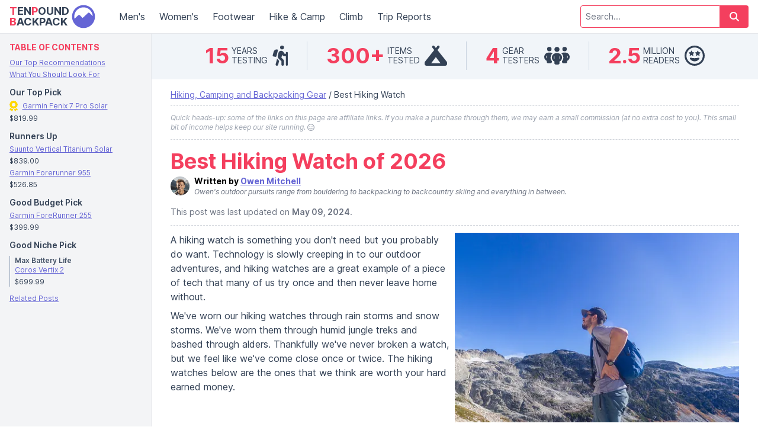

--- FILE ---
content_type: text/html; charset=utf-8
request_url: https://www.tenpoundbackpack.com/p/best-hiking-watch
body_size: 20586
content:
<!DOCTYPE html>
<html lang="en">
  <head>
    <meta name="viewport" content="width=device-width,initial-scale=1">

    <title>5 Best Hiking Watches of 2026 | Ten Pound Backpack</title>
<meta name="description" content="Based on our research and testing, we think the Garmin Fenix 7 Pro Solar is the best Hiking Watch available in 2026.">
<link rel="canonical" href="https://www.tenpoundbackpack.com/p/best-hiking-watch">
<meta property="og:title" content="5 Best Hiking Watches of 2026">
<meta property="og:site_name" content="Ten Pound Backpack">
<meta property="og:type" content="website">
<meta property="og:url" content="https://www.tenpoundbackpack.com/p/best-hiking-watch">
<meta property="og:image:width" content="1100">
<meta property="og:image:height" content="733.3333333333334">
<meta property="og:image:url" content="https://media.tenpoundbackpack.com/rails/active_storage/representations/proxy/eyJfcmFpbHMiOnsibWVzc2FnZSI6IkJBaHBBZ29GIiwiZXhwIjpudWxsLCJwdXIiOiJibG9iX2lkIn19--584c2822748614b99557dc03e27eca8e7d7c9552/[base64]/best-hiking-watches.webp">
<meta property="og:description" content="Based on our research and testing, we think the Garmin Fenix 7 Pro Solar is the best Hiking Watch available in 2026.">
<meta name="twitter:title" content="5 Best Hiking Watches of 2026">
<meta name="twitter:description" content="Based on our research and testing, we think the Garmin Fenix 7 Pro Solar is the best Hiking Watch available in 2026.">
<meta name="twitter:image" content="https://media.tenpoundbackpack.com/rails/active_storage/representations/proxy/eyJfcmFpbHMiOnsibWVzc2FnZSI6IkJBaHBBZ29GIiwiZXhwIjpudWxsLCJwdXIiOiJibG9iX2lkIn19--584c2822748614b99557dc03e27eca8e7d7c9552/[base64]/best-hiking-watches.webp">


      <!-- Google tag (gtag.js) -->
      <script async src="https://www.googletagmanager.com/gtag/js?id=G-BGBB1P526E"></script>
      <script>
        window.dataLayer = window.dataLayer || [];
        function gtag(){dataLayer.push(arguments);}
        gtag('js', new Date());

        gtag('config', 'G-BGBB1P526E');
      </script>

    <meta name="csrf-param" content="authenticity_token" />
<meta name="csrf-token" content="6QY7G19nLGqvipvmkjWfW7dNnaaoIlfRyjTbCj1a3RDnK3HmD0X9oKOia2Lqi-k_OD8ckG5up1r0HXrCWtVAKQ" />
    
    <link rel="stylesheet" href="/assets/tailwind-67313f2d92e1a9e3e725d12f4c1eedab43aef7ed362031caea8d49f13142fac5.css" data-turbo-track="reload" />
<link rel="stylesheet" href="/assets/inter-font-8c3e82affb176f4bca9616b838d906343d1251adc8408efe02cf2b1e4fcf2bc4.css" data-turbo-track="reload" />
    <link rel="stylesheet" href="/assets/application-fbfe1c41d746d747897ca4e7dc468e3c1751aa1ca73d1eae6513675271b9ac92.css" data-turbo-track="reload" />
    <script type="importmap" data-turbo-track="reload">{
  "imports": {
    "application": "/assets/application-618c36444ec1edff5f94ab2260bd7124b4aeae464e6ef219f93bcf66c2d88aa5.js",
    "@hotwired/turbo-rails": "/assets/turbo.min-f309baafa3ae5ad6ccee3e7362118b87678d792db8e8ab466c4fa284dd3a4700.js",
    "@hotwired/stimulus": "/assets/stimulus.min-dd364f16ec9504dfb72672295637a1c8838773b01c0b441bd41008124c407894.js",
    "@hotwired/stimulus-loading": "/assets/stimulus-loading-3576ce92b149ad5d6959438c6f291e2426c86df3b874c525b30faad51b0d96b3.js",
    "@fortawesome/fontawesome-free": "https://ga.jspm.io/npm:@fortawesome/fontawesome-free@6.4.2/js/all.js",
    "controllers/application": "/assets/controllers/application-368d98631bccbf2349e0d4f8269afb3fe9625118341966de054759d96ea86c7e.js",
    "controllers/autocomplete_controller": "/assets/controllers/autocomplete_controller-0f317e2ecef58bddc36dd292ac3cef78eef23a7355663d46af0d2ea09c0e2a4c.js",
    "controllers/criteria_controller": "/assets/controllers/criteria_controller-a25a7a2ae527725ae7360e5d55aece59ee012d9329c6dbeb99b37ea9e48de566.js",
    "controllers/editor_controller": "/assets/controllers/editor_controller-12dfb095f7d2c8f16419214131331c9f9a02ec0679b7b236090590f085133dd9.js",
    "controllers/editor_form_controller": "/assets/controllers/editor_form_controller-00df147322335a8fa5c016f77726c740d26b8432b38f5c426d525e21e0dac5c3.js",
    "controllers/hash_fields_controller": "/assets/controllers/hash_fields_controller-2da86d08ea42d9057ce5f2f11331d736af5c19c1812c5a9b027a3b9b03b9978a.js",
    "controllers/hello_controller": "/assets/controllers/hello_controller-549135e8e7c683a538c3d6d517339ba470fcfb79d62f738a0a089ba41851a554.js",
    "controllers": "/assets/controllers/index-2db729dddcc5b979110e98de4b6720f83f91a123172e87281d5a58410fc43806.js",
    "controllers/modals_controller": "/assets/controllers/modals_controller-7665f1c459d7fd3cedb50892594faf9ff887d06d743c8fe308a74b0961ae6918.js",
    "controllers/post_products_controller": "/assets/controllers/post_products_controller-6dee5b3cce2784791f04ea21564d620f7925abb436a8cc064c3c3134f3f78a26.js",
    "controllers/sidebar_controller": "/assets/controllers/sidebar_controller-6dd98d9b1ffa44c05600733670a43f66dd593d19d2a8a9273a0388d376e930e5.js",
    "controllers/text_array_controller": "/assets/controllers/text_array_controller-2a012f7919754ff4afd26d1f69a9d505a6abc74b4c1e2249ad69ecf57b82cc4b.js",
    "controllers/video_autoplay_controller": "/assets/controllers/video_autoplay_controller-f7f3bd3da147f8b1271e887957091a4ecae82da5b15b827aad13cbb8ba28c791.js"
  }
}</script>
<link rel="modulepreload" href="/assets/application-618c36444ec1edff5f94ab2260bd7124b4aeae464e6ef219f93bcf66c2d88aa5.js">
<link rel="modulepreload" href="/assets/turbo.min-f309baafa3ae5ad6ccee3e7362118b87678d792db8e8ab466c4fa284dd3a4700.js">
<link rel="modulepreload" href="/assets/stimulus.min-dd364f16ec9504dfb72672295637a1c8838773b01c0b441bd41008124c407894.js">
<link rel="modulepreload" href="/assets/stimulus-loading-3576ce92b149ad5d6959438c6f291e2426c86df3b874c525b30faad51b0d96b3.js">
<script src="/assets/es-module-shims.min-4ca9b3dd5e434131e3bb4b0c1d7dff3bfd4035672a5086deec6f73979a49be73.js" async="async" data-turbo-track="reload"></script>
<script type="module">import "application"</script>
  </head>

  <body class="text-slate-700">
    <nav class="bg-white border-b border-gray-200 px-4 py-2 fixed top-0 left-0 right-0 z-50">
  <div class="">
    <div class="flex max-[1045px]:justify-between items-center">
      <div class="flex min-[1045px]:justify-between items-center w-full">
        <div class="flex items-center">
          <!-- Logo or Brand Name -->
          <a href="/" class="flex items-center group">
            <div class="font-bold text-lg mr-1 leading-none">
              <span class="hidden md:block">
                <span class="text-secondary">T</span>EN<span class="text-secondary">P</span>OUND<br /><span class="text-secondary">B</span>ACKPACK
              </span>
            </div>
            <svg style="enable-background:new 0 0 32 32;" class="mr-4 text-primary group-hover:text-primary-dark fill-current" height="2.5em" version="1.1" viewBox="0 0 32 32" xml:space="preserve" xmlns="http://www.w3.org/2000/svg" xmlns:xlink="http://www.w3.org/1999/xlink"><g><path d="M16,0.5C7.45001,0.5,0.5,7.45001,0.5,16S7.45001,31.5,16,31.5S31.5,24.54999,31.5,16S24.54999,0.5,16,0.5z M24.21997,11.13   c-0.56995-0.57001-1.48999-0.59003-2.07996-0.04004l-7.38,6.86005l-3.73999-3.74005C10.45001,13.64001,9.53003,13.62,8.94,14.16998   l-5.09003,4.72003C3.63,17.95996,3.5,17,3.5,16C3.5,9.10999,9.10999,3.5,16,3.5c6.67999,0,12.14001,5.26996,12.46997,11.88   L24.21997,11.13z"/></g></svg>
          </a>

          <div class="hidden min-[1045px]:flex min-[1045px]:ml-3">
            
              <a class="px-3 py-2 hover:bg-primary hover:text-white rounded-md transition duration-150" href="/categories/1-mens">Men&#39;s</a>

              <a class="px-3 py-2 hover:bg-primary hover:text-white rounded-md transition duration-150" href="/categories/2-womens">Women&#39;s</a>

              <a class="px-3 py-2 hover:bg-primary hover:text-white rounded-md transition duration-150" href="/categories/3-footwear">Footwear</a>

              <a class="px-3 py-2 hover:bg-primary hover:text-white rounded-md transition duration-150" href="/categories/4-hike-camp">Hike &amp; Camp</a>

              <a class="px-3 py-2 hover:bg-primary hover:text-white rounded-md transition duration-150" href="/categories/5-climb">Climb</a>
            <a class="px-3 py-2 hover:bg-primary hover:text-white rounded-md transition duration-150" href="/trip-reports">Trip Reports</a>
          </div>
        </div>

        <form class="flex items-stretch" action="/search" accept-charset="UTF-8" method="get">
          <input placeholder="Search..." class="flex-grow border border-secondary rounded-l p-2 focus:outline-none focus:border-secondary-dark focus:ring-0 text-sm" type="text" name="q" id="q" />
          <button type="submit" class="flex items-center bg-secondary text-white py-2 px-4 rounded-r">
            <i class="fas fa-search"></i>
          </button>
</form>      </div>

      <!-- Mobile Menu Button -->
      <div class="min-[1045px]:hidden flex items-center">
        <button class="mobile-menu-button text-primary">
          <i class="fas fa-bars"></i>
        </button>
      </div>
      <!-- Menu -->
    </div>

    <!-- Mobile Menu -->
    <div class="mobile-menu py-2 hidden min-[1045px]:hidden transition duration-200">
      
        <a class="block px-4 py-2 text-sm text-primary underline" href="/categories/1-mens">Men&#39;s</a>

        <a class="block px-4 py-2 text-sm text-primary underline" href="/categories/2-womens">Women&#39;s</a>

        <a class="block px-4 py-2 text-sm text-primary underline" href="/categories/3-footwear">Footwear</a>

        <a class="block px-4 py-2 text-sm text-primary underline" href="/categories/4-hike-camp">Hike &amp; Camp</a>

        <a class="block px-4 py-2 text-sm text-primary underline" href="/categories/5-climb">Climb</a>
      <a class="block px-4 py-2 text-sm text-primary underline" href="/trip-reports">Trip Reports</a>
    </div>
  </div>
</nav>

<script>
  document.querySelector('.mobile-menu-button').addEventListener('click', () => {
    document.querySelector('.mobile-menu').classList.toggle('hidden');
    let btn = document.querySelector('.mobile-menu-button');

    if (btn.classList.contains("text-white")) {
      btn.classList.remove("text-white");
      btn.classList.add("text-secondary");
    } else if (btn.classList.contains("text-secondary")) {
      btn.classList.remove("text-secondary");
      btn.classList.add("text-white");
    }
  });
</script>

    <main class="bg-gray-100 mt-[54px] flex flex-col">


      
<script type="application/ld+json">{
  "@context": "https://schema.org",
  "@type": "Article",
  "datePublished": "2023-10-16 00:01:18 UTC",
  "dateModified": "2024-05-09 14:01:12 UTC",
  "inLanguage": "en-US",
  "url": "https://tenpoundbackpack.com/p/best-hiking-watch",
  "author": {
    "@type": "Person",
    "name": "Owen Mitchell",
    "url": "https://tenpoundbackpack.com/authors/3-owen-mitchell"
  },
  "headline": "Best Hiking Watch of 2026",
  "name": "Best Hiking Watch of 2026",
  "image": "https://media.tenpoundbackpack.com/rails/active_storage/representations/proxy/eyJfcmFpbHMiOnsibWVzc2FnZSI6IkJBaHBBZ29GIiwiZXhwIjpudWxsLCJwdXIiOiJibG9iX2lkIn19--584c2822748614b99557dc03e27eca8e7d7c9552/[base64]/best-hiking-watches.webp",
  "thumbnailUrl": "https://media.tenpoundbackpack.com/rails/active_storage/representations/proxy/eyJfcmFpbHMiOnsibWVzc2FnZSI6IkJBaHBBZ29GIiwiZXhwIjpudWxsLCJwdXIiOiJibG9iX2lkIn19--584c2822748614b99557dc03e27eca8e7d7c9552/[base64]--9244fd98cea5df4a5271dac31f2a0e6991734e23/best-hiking-watches.webp",
  "publisher": {
    "@type": "Organization",
    "name": "Ten Pound Backpack",
    "logo": {
      "@type": "ImageObject",
      "url": "https://tenpoundbackpack.com/logo.png",
      "width": 500,
      "height": 500
    }
  },
  "wordCount": 0,
  "description": "Based on our research and testing, we think the Garmin Fenix 7 Pro Solar is the best Hiking Watch available in 2026."
}</script>
<script type="application/ld+json">{
  "@context": "https://schema.org",
  "@type": "ItemList",
  "name": "Best Hiking Watch of 2026",
  "url": "https://tenpoundbackpack.com/p/best-hiking-watch",
  "itemListElement": [
    {
      "@type": "ListItem",
      "position": 1,
      "item": {
        "@type": "Product",
        "name": "Garmin Fenix 7 Pro Solar",
        "image": "https://media.tenpoundbackpack.com/rails/active_storage/representations/proxy/eyJfcmFpbHMiOnsibWVzc2FnZSI6IkJBaHBBb29DIiwiZXhwIjpudWxsLCJwdXIiOiJibG9iX2lkIn19--ce7c7d393f51677b7acf30c1518bc3e96626bd6e/[base64]/garmin-fenix-7-pro-solar.webp",
        "offers": [
          {
            "@type": "Offer",
            "name": "Garmin Fenix 7 Pro Solar",
            "priceCurrency": "USD",
            "price": 799.99,
            "url": "https://www.summithut.com/fenix-7-pro-solar.html",
            "offeredBy": {
              "@type": "Organization",
              "name": "Summit Hut"
            }
          },
          {
            "@type": "Offer",
            "name": "Garmin Fenix 7 Pro Solar",
            "priceCurrency": "USD",
            "price": 899.99,
            "url": "https://www.campsaver.com/garmin-fenix-7-pro-sapphire-solar-edition-watch.html",
            "offeredBy": {
              "@type": "Organization",
              "name": "CampSaver.com"
            }
          },
          {
            "@type": "Offer",
            "name": "Garmin Fenix 7 Pro Solar",
            "priceCurrency": "USD",
            "price": 799.99,
            "url": "https://www.campsaver.com/garmin-fenix-7-pro-solar-edition-watch.html",
            "offeredBy": {
              "@type": "Organization",
              "name": "CampSaver.com"
            }
          },
          {
            "@type": "Offer",
            "name": "Garmin Fenix 7 Pro Solar",
            "priceCurrency": "USD",
            "price": 799.99,
            "url": "https://www.campsaver.com/garmin-fenix-7s-sapphire-solar-watch.html",
            "offeredBy": {
              "@type": "Organization",
              "name": "CampSaver.com"
            }
          },
          {
            "@type": "Offer",
            "name": "Garmin Fenix 7 Pro Solar",
            "priceCurrency": "USD",
            "price": 899.99,
            "url": "https://www.campsaver.com/garmin-fenix-7s-pro-sapphire-solar-edition-watch.html",
            "offeredBy": {
              "@type": "Organization",
              "name": "CampSaver.com"
            }
          },
          {
            "@type": "Offer",
            "name": "Garmin Fenix 7 Pro Solar",
            "priceCurrency": "USD",
            "price": 799.99,
            "url": "https://www.campsaver.com/garmin-fenix-7s-pro-solar-edition-watch.html",
            "offeredBy": {
              "@type": "Organization",
              "name": "CampSaver.com"
            }
          },
          {
            "@type": "Offer",
            "name": "Garmin Fenix 7 Pro Solar",
            "priceCurrency": "USD",
            "price": 699.99,
            "url": "https://www.campsaver.com/garmin-fenix-7-solar-watch.html",
            "offeredBy": {
              "@type": "Organization",
              "name": "CampSaver.com"
            }
          },
          {
            "@type": "Offer",
            "name": "Garmin Fenix 7 Pro Solar",
            "priceCurrency": "USD",
            "price": 899.99,
            "url": "https://www.campsaver.com/garmin-fenix-7x-pro-solar-edition-watch.html",
            "offeredBy": {
              "@type": "Organization",
              "name": "CampSaver.com"
            }
          }
        ]
      }
    },
    {
      "@type": "ListItem",
      "position": 2,
      "item": {
        "@type": "Product",
        "name": "Suunto Vertical Titanium Solar",
        "image": "https://media.tenpoundbackpack.com/rails/active_storage/representations/proxy/eyJfcmFpbHMiOnsibWVzc2FnZSI6IkJBaHBBb1VDIiwiZXhwIjpudWxsLCJwdXIiOiJibG9iX2lkIn19--60b37d67c07be2669cafdc50fa03f856daf897b3/[base64]/suunto-vertical-titanium-solar.webp",
        "offers": [
          {
            "@type": "Offer",
            "name": "Suunto Vertical Titanium Solar",
            "priceCurrency": "USD",
            "price": 839.0,
            "url": "http://tracking.searchmarketing.com/click.asp?aid=120217890016500378",
            "offeredBy": {
              "@type": "Organization",
              "name": "REI.com"
            }
          },
          {
            "@type": "Offer",
            "name": "Suunto Vertical Titanium Solar",
            "priceCurrency": "USD",
            "price": 839.0,
            "url": "https://www.backcountry.com/suunto-vertical-titanium-solar-watch?CMP_SKU=SUNZ24S&MER=0406&mr:trackingCode=0610A9BB-BF4E-EE11-812A-005056944E17&mr:referralID=NA",
            "offeredBy": {
              "@type": "Organization",
              "name": "Backcountry.com"
            }
          }
        ]
      }
    },
    {
      "@type": "ListItem",
      "position": 3,
      "item": {
        "@type": "Product",
        "name": "Garmin Forerunner 955",
        "image": "https://media.tenpoundbackpack.com/rails/active_storage/representations/proxy/eyJfcmFpbHMiOnsibWVzc2FnZSI6IkJBaHBBb3dDIiwiZXhwIjpudWxsLCJwdXIiOiJibG9iX2lkIn19--31f22fb991ce55ff0875c6f1c06c169da9209e2e/[base64]/garmin-forerunner-955.webp",
        "offers": [
          {
            "@type": "Offer",
            "name": "Garmin Forerunner 955",
            "priceCurrency": "USD",
            "price": 499.99,
            "url": "https://www.backcountry.com/garmin-forerunner-955?CMP_SKU=GRMF03P&MER=0406&mr:trackingCode=5FA50670-E427-ED11-8124-005056944E17&mr:referralID=NA",
            "offeredBy": {
              "@type": "Organization",
              "name": "Backcountry.com"
            }
          },
          {
            "@type": "Offer",
            "name": "Garmin Forerunner 955",
            "priceCurrency": "USD",
            "price": 599.99,
            "url": "https://www.campsaver.com/garmin-forerunner-955-solar-watch.html",
            "offeredBy": {
              "@type": "Organization",
              "name": "CampSaver.com"
            }
          },
          {
            "@type": "Offer",
            "name": "Garmin Forerunner 955",
            "priceCurrency": "USD",
            "price": 485.99,
            "url": "https://www.campsaver.com/garmin-forerunner-945-watch.html",
            "offeredBy": {
              "@type": "Organization",
              "name": "CampSaver.com"
            }
          },
          {
            "@type": "Offer",
            "name": "Garmin Forerunner 955",
            "priceCurrency": "USD",
            "price": 499.99,
            "url": "https://www.campsaver.com/garmin-forerunner-955-watch.html",
            "offeredBy": {
              "@type": "Organization",
              "name": "CampSaver.com"
            }
          }
        ]
      }
    },
    {
      "@type": "ListItem",
      "position": 4,
      "item": {
        "@type": "Product",
        "name": "Garmin ForeRunner 255",
        "image": "https://media.tenpoundbackpack.com/rails/active_storage/representations/proxy/eyJfcmFpbHMiOnsibWVzc2FnZSI6IkJBaHBBb3NDIiwiZXhwIjpudWxsLCJwdXIiOiJibG9iX2lkIn19--13773e43cb644db1ef8b04143d56ec0ee74f469d/[base64]/garmin-forerunner-255.webp",
        "offers": [
          {
            "@type": "Offer",
            "name": "Garmin ForeRunner 255",
            "priceCurrency": "USD",
            "price": 349.99,
            "url": "https://www.campsaver.com/garmin-forerunner-255s-41mm-watch.html",
            "offeredBy": {
              "@type": "Organization",
              "name": "CampSaver.com"
            }
          },
          {
            "@type": "Offer",
            "name": "Garmin ForeRunner 255",
            "priceCurrency": "USD",
            "price": 349.99,
            "url": "https://www.campsaver.com/garmin-forerunner-255-46mm-watch.html",
            "offeredBy": {
              "@type": "Organization",
              "name": "CampSaver.com"
            }
          },
          {
            "@type": "Offer",
            "name": "Garmin ForeRunner 255",
            "priceCurrency": "USD",
            "price": 399.99,
            "url": "https://www.campsaver.com/garmin-forerunner-255s-music-41mm-watch.html",
            "offeredBy": {
              "@type": "Organization",
              "name": "CampSaver.com"
            }
          },
          {
            "@type": "Offer",
            "name": "Garmin ForeRunner 255",
            "priceCurrency": "USD",
            "price": 399.99,
            "url": "https://www.campsaver.com/garmin-forerunner-255-music-46mm-watch.html",
            "offeredBy": {
              "@type": "Organization",
              "name": "CampSaver.com"
            }
          }
        ]
      }
    },
    {
      "@type": "ListItem",
      "position": 5,
      "item": {
        "@type": "Product",
        "name": "Coros Vertix 2",
        "image": "https://media.tenpoundbackpack.com/rails/active_storage/representations/proxy/eyJfcmFpbHMiOnsibWVzc2FnZSI6IkJBaHBBb2tDIiwiZXhwIjpudWxsLCJwdXIiOiJibG9iX2lkIn19--0d5d6db76bbe0df986560ec3d503f3dd671f10f3/[base64]/coros-vertix-2.webp",
        "offers": [
          {
            "@type": "Offer",
            "name": "Coros Vertix 2",
            "priceCurrency": "USD",
            "price": 699.99,
            "url": "https://www.backcountry.com/coros-vertix-2-gps-adventure-watch?CMP_SKU=CQZ000J&MER=0406&mr:trackingCode=F922009D-C2AE-EC11-8123-005056944E17&mr:referralID=NA",
            "offeredBy": {
              "@type": "Organization",
              "name": "Backcountry.com"
            }
          },
          {
            "@type": "Offer",
            "name": "Coros Vertix 2",
            "priceCurrency": "USD",
            "price": 699.0,
            "url": "https://www.campsaver.com/coros-vertix-2-gps-adventure-watch.html",
            "offeredBy": {
              "@type": "Organization",
              "name": "CampSaver.com"
            }
          }
        ]
      }
    }
  ]
}</script>
<script type="application/ld+json">{
  "@context": "https://schema.org",
  "@type": "BreadcrumbList",
  "itemListElement": [
    {
      "@type": "ListItem",
      "position": 1,
      "name": "Hiking, Camping and Backpacking Gear",
      "item": "https://tenpoundbackpack.com/categories/4-hike-camp"
    },
    {
      "@type": "ListItem",
      "position": 2,
      "name": "Best Hiking Watch",
      "item": "https://tenpoundbackpack.com/p/best-hiking-watch"
    }
  ]
}</script>
<script type="application/ld+json">{
  "@context": "https://schema.org",
  "@type": "Product",
  "brand": {
    "@type": "Brand",
    "name": "Garmin"
  },
  "image": "https://media.tenpoundbackpack.com/rails/active_storage/representations/proxy/eyJfcmFpbHMiOnsibWVzc2FnZSI6IkJBaHBBb29DIiwiZXhwIjpudWxsLCJwdXIiOiJibG9iX2lkIn19--ce7c7d393f51677b7acf30c1518bc3e96626bd6e/[base64]/garmin-fenix-7-pro-solar.webp",
  "name": "Garmin Fenix 7 Pro Solar",
  "review": {
    "@type": "Review",
    "reviewRating": {
      "@type": "Rating",
      "ratingValue": 4.1
    },
    "author": {
      "@type": "Person",
      "name": "Owen Mitchell"
    }
  }
}</script>

<div class="flex flex-1 overflow-hidden relative bg-white">
  <div id="sidebar" class="bg-gray-100 sidebar hidden md:block overflow-y-auto fixed w-full md:w-64 z-50 md:z-auto p-4 h-full border-r border-gray-200" style="height: calc(100vh - 54px); top: 54px;">
  <button class="mobile-sidebar-button group relative w-full flex md:hidden justify-center items-center py-2 mb-4 px-4 border border-transparent text-sm font-medium rounded-md text-white bg-primary hover:bg-primary-dark focus:outline-none focus:ring-2 focus:ring-offset-2 focus:ring-primary cursor-pointer transition duration-150">
    <i class="fa-solid fa-angles-left mr-2"></i>
    <p class="font-semibold">CLOSE</p>
  </button>
  <p class="mb-2 text-secondary text-sm font-bold">TABLE OF CONTENTS</p>

  <p class="text-md md:text-xs mb-3 md:mb-1 flex items-center">
    <a
      data-turbo="false"
      href="#top-recommendations"
      class="mobile-sidebar-button text-primary underline hover:text-primary-dark"
      onclick="event.preventDefault(); document.querySelector('#top-recommendations').scrollIntoView({ behavior: 'smooth' });"
    >
      Our Top Recommendations
    </a>
  </p>

  <p class="text-md md:text-xs mb-3 md:mb-1 flex items-center">
    <a
      data-turbo="false"
      href="#what-to-look-for"
      class="mobile-sidebar-button text-primary underline hover:text-primary-dark"
      onclick="event.preventDefault(); document.querySelector('#what-to-look-for').scrollIntoView({ behavior: 'smooth' });"
    >
      What You Should Look For
    </a>
  </p>
  
      <p class="font-semibold text-slate-700 text-lg md:text-sm pt-2">Our Top Pick</p>
          <div class="my-1">
            <div class="flex flex-col">
              <p class="text-md md:text-xs md:mb-1 flex items-center">
                  <i class="fa-solid fa-award text-gold text-lg mr-2"></i>
                <a
                  data-turbo="false"
                  href="#product-315"
                  class="mobile-sidebar-button text-primary underline hover:text-primary-dark"
                  onclick="event.preventDefault(); document.querySelector('#product-315').scrollIntoView({ behavior: 'smooth' });"
                >
                  Garmin Fenix 7 Pro Solar
                </a>
              </p>
              <p class="text-xs mr-2">$819.99</p>
            </div>
          </div>
      <p class="font-semibold text-slate-700 text-lg md:text-sm pt-2">Runners Up</p>
          <div class="my-1">
            <div class="flex flex-col">
              <p class="text-md md:text-xs md:mb-1 flex items-center">
                <a
                  data-turbo="false"
                  href="#product-316"
                  class="mobile-sidebar-button text-primary underline hover:text-primary-dark"
                  onclick="event.preventDefault(); document.querySelector('#product-316').scrollIntoView({ behavior: 'smooth' });"
                >
                  Suunto Vertical Titanium Solar
                </a>
              </p>
              <p class="text-xs mr-2">$839.00</p>
            </div>
          </div>
          <div class="my-1">
            <div class="flex flex-col">
              <p class="text-md md:text-xs md:mb-1 flex items-center">
                <a
                  data-turbo="false"
                  href="#product-317"
                  class="mobile-sidebar-button text-primary underline hover:text-primary-dark"
                  onclick="event.preventDefault(); document.querySelector('#product-317').scrollIntoView({ behavior: 'smooth' });"
                >
                  Garmin Forerunner 955
                </a>
              </p>
              <p class="text-xs mr-2">$526.85</p>
            </div>
          </div>
      <p class="font-semibold text-slate-700 text-lg md:text-sm pt-2">Good Budget Pick</p>
          <div class="my-1">
            <div class="flex flex-col">
              <p class="text-md md:text-xs md:mb-1 flex items-center">
                <a
                  data-turbo="false"
                  href="#product-318"
                  class="mobile-sidebar-button text-primary underline hover:text-primary-dark"
                  onclick="event.preventDefault(); document.querySelector('#product-318').scrollIntoView({ behavior: 'smooth' });"
                >
                  Garmin ForeRunner 255
                </a>
              </p>
              <p class="text-xs mr-2">$399.99</p>
            </div>
          </div>
      <p class="font-semibold text-slate-700 text-lg md:text-sm pt-2">Good Niche Pick</p>
        <div class="pl-2 border-l border-slate-400">
            <p class="font-semibold text-slate-600 text-md md:text-xs mt-2">Max Battery Life</p>
              <div class="flex flex-col">
                <p class="text-md md:text-xs md:mb-1 flex items-center">
                  <a
                    data-turbo="false"
                    href="#product-319"
                    class="mobile-sidebar-button text-primary underline hover:text-primary-dark"
                    onclick="event.preventDefault(); document.querySelector('#product-319').scrollIntoView({ behavior: 'smooth' });"
                  >
                    Coros Vertix 2
                  </a>
                </p>
                <p class="text-xs mr-2">$699.99</p>
              </div>
        </div>

  <p class="text-md md:text-xs my-3 md:mb-1 flex items-center">
    <a
      data-turbo="false"
      href="#related-posts"
      class="mobile-sidebar-button text-primary underline hover:text-primary-dark"
      onclick="event.preventDefault(); document.querySelector('#related-posts').scrollIntoView({ behavior: 'smooth' });"
    >
      Related Posts
    </a>
  </p>
</div>

<button class="mobile-sidebar-button opacity-80 fixed px-[12px] py-[11px] flex md:hidden items-center justify-center bg-primary rounded-full bottom-[10px] left-[10px] z-40 focus:outline-none focus:bg-primary-dark focus:ring focus:ring-primary-dark focus:ring-offset-2">
  <i class="fas fa-bars text-white fa-xl"></i>
  <div class="flex flex-col text-white text-xs items-start ml-2">
    <span>Table of</span>
    <span>Contents</span>
  </div>
</button>

<script>
  function setupEventListeners() {
    // Remove any previous event listeners to prevent multiple bindings
    let buttons = document.querySelectorAll('.mobile-sidebar-button');
    buttons.forEach(button => {
      button.removeEventListener('click', toggleSidebar);
    });

    // Add them back
    buttons.forEach(button => {
      button.addEventListener('click', toggleSidebar);
    });
  }

  function toggleSidebar() {
    document.querySelector('#sidebar').classList.toggle('hidden');
  }

  // If Turbo is defined, set up the event listeners on turbo:load
  if (typeof Turbo !== 'undefined') {
    document.addEventListener('turbo:load', setupEventListeners);
  } else {
      // If Turbo is not loaded, then just set up the event listeners directly
    document.addEventListener('DOMContentLoaded', setupEventListeners);
  }
</script>

  <div class="flex flex-col grow overflow-y-auto md:ml-64">
    <div class="bg-slate-100">
  <div class="p-4 mx-auto">
    <div class="flex items-center justify-around sm:justify-center">
          <div class="flex flex-col lg:flex-row items-center text-slate-700">
            <div class="text-3xl xl:text-4xl font-bold mr-1 text-secondary">15</div>
            <div class="flex items-center">
              <div class="flex flex-col items-center sm:items-end lg:items-start">
                  <span class="mb-[2px] text-xs/none xl:text-sm/none last:mb-0">YEARS</span>
                  <span class="mb-[2px] text-xs/none xl:text-sm/none last:mb-0">TESTING</span>
              </div>
              <i class="ml-2 fa-solid fa-person-hiking text-slate-700 text-[25px] xl:text-[34px] hidden sm:inline-block"></i>
            </div>
          </div>
          <div class="h-12 w-px bg-slate-300 mx-8 hidden sm:block"></div>
          <div class="flex flex-col lg:flex-row items-center text-slate-700">
            <div class="text-3xl xl:text-4xl font-bold mr-1 text-secondary">300+</div>
            <div class="flex items-center">
              <div class="flex flex-col items-center sm:items-end lg:items-start">
                  <span class="mb-[2px] text-xs/none xl:text-sm/none last:mb-0">ITEMS</span>
                  <span class="mb-[2px] text-xs/none xl:text-sm/none last:mb-0">TESTED</span>
              </div>
              <i class="ml-2 fa-solid fa-campground text-slate-700 text-[25px] xl:text-[34px] hidden sm:inline-block"></i>
            </div>
          </div>
          <div class="h-12 w-px bg-slate-300 mx-8 hidden sm:block"></div>
          <div class="flex flex-col lg:flex-row items-center text-slate-700">
            <div class="text-3xl xl:text-4xl font-bold mr-1 text-secondary">4</div>
            <div class="flex items-center">
              <div class="flex flex-col items-center sm:items-end lg:items-start">
                  <span class="mb-[2px] text-xs/none xl:text-sm/none last:mb-0">GEAR</span>
                  <span class="mb-[2px] text-xs/none xl:text-sm/none last:mb-0">TESTERS</span>
              </div>
              <i class="ml-2 fa-solid fa-people-group text-slate-700 text-[25px] xl:text-[34px] hidden sm:inline-block"></i>
            </div>
          </div>
          <div class="h-12 w-px bg-slate-300 mx-8 hidden sm:block"></div>
          <div class="flex flex-col lg:flex-row items-center text-slate-700">
            <div class="text-3xl xl:text-4xl font-bold mr-1 text-secondary">2.5</div>
            <div class="flex items-center">
              <div class="flex flex-col items-center sm:items-end lg:items-start">
                  <span class="mb-[2px] text-xs/none xl:text-sm/none last:mb-0">MILLION</span>
                  <span class="mb-[2px] text-xs/none xl:text-sm/none last:mb-0">READERS</span>
              </div>
              <i class="ml-2 fa-regular fa-face-grin-stars text-slate-700 text-[25px] xl:text-[34px] hidden sm:inline-block"></i>
            </div>
          </div>
    </div>
  </div>
</div>

    <div class="max-w-[1300px] flex flex-col p-4 md:px-8 md:pb-8 md:pt-4 min-[1300px]:mx-auto">
      <div class="mb-10">

        <nav aria-label="breadcrumb" class="flex text-sm mb-2">
          <a class="text-primary underline hover:text-primary-dark" href="/categories/4-hike-camp">Hiking, Camping and Backpacking Gear</a>
          <span class="px-1">/</span>
          <span>Best Hiking Watch</span>
        </nav>

        <div class="py-3 mb-4 border-y border-dashed border-gray-300">
          <p class="text-gray-400 text-xs italic">Quick heads-up: some of the links on this page are affiliate links. If you make a purchase through them, we may earn a small commission (at no extra cost to you). This small bit of income helps keep our site running. <i class="fa-regular fa-face-smile"></i></p>
        </div>

        <div class="mb-3 pb-3 border-b border-dashed border-gray-300 text-gray-500">
          <h1 class="text-4xl font-bold text-secondary">Best Hiking Watch of 2026</h1>
          <div class="author-info flex items-start md:items-center mt-1 mb-4">
            <img alt="Owen Mitchell" class="w-8 h-8 rounded-full mr-2 mt-1 md:mt-0" src="https://media.tenpoundbackpack.com/rails/active_storage/representations/proxy/eyJfcmFpbHMiOnsibWVzc2FnZSI6IkJBaHBDdz09IiwiZXhwIjpudWxsLCJwdXIiOiJibG9iX2lkIn19--020f2d505aaba4edf0eda89d8d8a656918abecfb/[base64]--e2c155ff61c5b9be633444b728683d774928e187/owen.webp" /> 
            <div class="author-details">
              <h4 class="text-sm font-bold">Written by <a class="text-primary underline hover:text-primary-dark" href="/authors/3-owen-mitchell">Owen Mitchell</a></h4>
              <p class=" text-xs italic">Owen&#39;s outdoor pursuits range from bouldering to backpacking to backcountry skiing and everything in between.</p>
            </div>
          </div>
          <p class="text-sm">This post was last updated on <span class="font-semibold">May 09, 2024</span>.</p>
        </div>

        <div>
            <img alt="Best Hiking Watch of 2026" class="md:float-right md:w-1/2 md:max-w-3xl md:ml-2 mb-2 w-full" srcset="https://media.tenpoundbackpack.com/rails/active_storage/representations/proxy/eyJfcmFpbHMiOnsibWVzc2FnZSI6IkJBaHBBZ29GIiwiZXhwIjpudWxsLCJwdXIiOiJibG9iX2lkIn19--584c2822748614b99557dc03e27eca8e7d7c9552/[base64]/best-hiking-watches.webp 500w, https://media.tenpoundbackpack.com/rails/active_storage/representations/proxy/eyJfcmFpbHMiOnsibWVzc2FnZSI6IkJBaHBBZ29GIiwiZXhwIjpudWxsLCJwdXIiOiJibG9iX2lkIn19--584c2822748614b99557dc03e27eca8e7d7c9552/[base64]/best-hiking-watches.webp 800w, https://media.tenpoundbackpack.com/rails/active_storage/representations/proxy/eyJfcmFpbHMiOnsibWVzc2FnZSI6IkJBaHBBZ29GIiwiZXhwIjpudWxsLCJwdXIiOiJibG9iX2lkIn19--584c2822748614b99557dc03e27eca8e7d7c9552/[base64]/best-hiking-watches.webp 1100w, https://media.tenpoundbackpack.com/rails/active_storage/representations/proxy/eyJfcmFpbHMiOnsibWVzc2FnZSI6IkJBaHBBZ29GIiwiZXhwIjpudWxsLCJwdXIiOiJibG9iX2lkIn19--584c2822748614b99557dc03e27eca8e7d7c9552/[base64]/best-hiking-watches.webp 1400w" sizes="(min-width: 1590px) 618px, (min-width: 768px) 33vw, 100vw" src="https://media.tenpoundbackpack.com/rails/active_storage/representations/proxy/eyJfcmFpbHMiOnsibWVzc2FnZSI6IkJBaHBBZ29GIiwiZXhwIjpudWxsLCJwdXIiOiJibG9iX2lkIn19--584c2822748614b99557dc03e27eca8e7d7c9552/[base64]/best-hiking-watches.webp" />
          
          <p class='mb-2'>A hiking watch is something you don't need but you probably do want. Technology is slowly creeping in to our outdoor adventures, and hiking watches are a great example of a piece of tech that many of us try once and then never leave home without.</p><p class='mb-2'>We've worn our hiking watches through rain storms and snow storms. We've worn them through humid jungle treks and bashed through alders. Thankfully we've never broken a watch, but we feel like we've come close once or twice. The hiking watches below are the ones that we think are worth your hard earned money.</p>
        </div>
      </div>
    </div>

    <div class="bg-slate-100">
      <div class="max-w-[1300px] min-[1300px]:mx-auto px-4 md:px-8 py-8 md:py-12">
        <div class="relative">
          <div class="absolute -top-16" id="top-recommendations"></div>
        </div>
        <h4 class="text-2xl font-bold mb-4">Our Top Recommendations</h4>
        <div class="grid grid-cols-1 sm:grid-cols-2 lg:grid-cols-3 gap-3">
            <div class="p-4 bg-white rounded-md shadow-sm flex flex-col">
  <div class="grow mb-4">
    <div class="flex justify-between items-center mb-2">
        <div class="flex items-center">
          <i class="fa-solid fa-award text-gold text-xl mr-2"></i>
          <p class="text-xl font-bold">Our Top Pick</p>
        </div>
        <div class="rounded-md px-2 py-1 flex items-end bg-score-8">
  <span class="text-white font-bold leading-none text-lg">8.3</span>
  <span class="text-slate-200 text-xs">/10</span>
</div>
    </div>
    <div class="mb-2 w-full aspect-square" style="aspect-ratio: 1 / 1;">
        <img alt="Garmin Fenix 7 Pro Solar Hiking Watch" loading="lazy" class="rounded-sm w-full h-full object-contain" srcset="https://media.tenpoundbackpack.com/rails/active_storage/representations/proxy/eyJfcmFpbHMiOnsibWVzc2FnZSI6IkJBaHBBb29DIiwiZXhwIjpudWxsLCJwdXIiOiJibG9iX2lkIn19--ce7c7d393f51677b7acf30c1518bc3e96626bd6e/[base64]/garmin-fenix-7-pro-solar.webp 500w, https://media.tenpoundbackpack.com/rails/active_storage/representations/proxy/eyJfcmFpbHMiOnsibWVzc2FnZSI6IkJBaHBBb29DIiwiZXhwIjpudWxsLCJwdXIiOiJibG9iX2lkIn19--ce7c7d393f51677b7acf30c1518bc3e96626bd6e/[base64]/garmin-fenix-7-pro-solar.webp 800w, https://media.tenpoundbackpack.com/rails/active_storage/representations/proxy/eyJfcmFpbHMiOnsibWVzc2FnZSI6IkJBaHBBb29DIiwiZXhwIjpudWxsLCJwdXIiOiJibG9iX2lkIn19--ce7c7d393f51677b7acf30c1518bc3e96626bd6e/[base64]/garmin-fenix-7-pro-solar.webp 1100w, https://media.tenpoundbackpack.com/rails/active_storage/representations/proxy/eyJfcmFpbHMiOnsibWVzc2FnZSI6IkJBaHBBb29DIiwiZXhwIjpudWxsLCJwdXIiOiJibG9iX2lkIn19--ce7c7d393f51677b7acf30c1518bc3e96626bd6e/[base64]/garmin-fenix-7-pro-solar.webp 1400w" sizes="(min-width: 1565px) 372px, (min-width: 768px) 30vw, (min-width: 640px) 33vw, 100vw" src="https://media.tenpoundbackpack.com/rails/active_storage/representations/proxy/eyJfcmFpbHMiOnsibWVzc2FnZSI6IkJBaHBBb29DIiwiZXhwIjpudWxsLCJwdXIiOiJibG9iX2lkIn19--ce7c7d393f51677b7acf30c1518bc3e96626bd6e/[base64]/garmin-fenix-7-pro-solar.webp" />
    </div>
    <a
      data-turbo="false"
      href="#product-315"
      class="text-primary hover:text-primary-dark mb-2 flex items-center underline group"
      onclick="event.preventDefault(); document.querySelector('#product-315').scrollIntoView({ behavior: 'smooth' });"
    >
      <h5 class="font-bold text-inherit">Garmin Fenix 7 Pro Solar</h5>
      <i class="fa-solid fa-turn-down fill-current ml-2 group-hover:text-secondary"></i>
    </a>
      <div class="mb-2">
          <div class="hidden sm:block lg:hidden">
      <div class="flex flex-col mt-1">
        <p class="text-xs font-bold">Accuracy</p>
        <div class="w-full bg-slate-200 rounded-md">
          <div class="bg-score-7 rounded-md px-2 text-white text-xs font-bold" style="width: 70%;">
            7
          </div>
        </div>
      </div>
      <div class="flex flex-col mt-1">
        <p class="text-xs font-bold">Battery Life</p>
        <div class="w-full bg-slate-200 rounded-md">
          <div class="bg-score-9 rounded-md px-2 text-white text-xs font-bold" style="width: 90%;">
            9
          </div>
        </div>
      </div>
      <div class="flex flex-col mt-1">
        <p class="text-xs font-bold">Ease of Use</p>
        <div class="w-full bg-slate-200 rounded-md">
          <div class="bg-score-8 rounded-md px-2 text-white text-xs font-bold" style="width: 80%;">
            8
          </div>
        </div>
      </div>
      <div class="flex flex-col mt-1">
        <p class="text-xs font-bold">Features</p>
        <div class="w-full bg-slate-200 rounded-md">
          <div class="bg-score-9 rounded-md px-2 text-white text-xs font-bold" style="width: 90%;">
            9
          </div>
        </div>
      </div>
  </div>

<div class="grow block sm:hidden lg:block">
  <table class="w-full">
    <tbody>
        <tr>
          <td class="text-left text-sm font-bold w-1 overflow-hidden text-nowrap whitespace-nowrap pr-2">Accuracy</td>
          <td class="text-left overflow-hidden text-nowrap">
            <div class="w-full bg-slate-200 rounded-md">
              <div class="bg-score-7 rounded-md px-2 text-white text-xs font-bold" style="width: 70%;">
                7
              </div>
            </div>
          </td>
        </tr>
        <tr>
          <td class="text-left text-sm font-bold w-1 overflow-hidden text-nowrap whitespace-nowrap pr-2">Battery Life</td>
          <td class="text-left overflow-hidden text-nowrap">
            <div class="w-full bg-slate-200 rounded-md">
              <div class="bg-score-9 rounded-md px-2 text-white text-xs font-bold" style="width: 90%;">
                9
              </div>
            </div>
          </td>
        </tr>
        <tr>
          <td class="text-left text-sm font-bold w-1 overflow-hidden text-nowrap whitespace-nowrap pr-2">Ease of Use</td>
          <td class="text-left overflow-hidden text-nowrap">
            <div class="w-full bg-slate-200 rounded-md">
              <div class="bg-score-8 rounded-md px-2 text-white text-xs font-bold" style="width: 80%;">
                8
              </div>
            </div>
          </td>
        </tr>
        <tr>
          <td class="text-left text-sm font-bold w-1 overflow-hidden text-nowrap whitespace-nowrap pr-2">Features</td>
          <td class="text-left overflow-hidden text-nowrap">
            <div class="w-full bg-slate-200 rounded-md">
              <div class="bg-score-9 rounded-md px-2 text-white text-xs font-bold" style="width: 90%;">
                9
              </div>
            </div>
          </td>
        </tr>
    </tbody>
  </table>
</div>
      </div>
    <p class="text-sm mb-4">The Garmin Fenix 7 Pro Solar clinches the top spot thanks to rave user reviews praising its highly accurate GPS system and notable solar charging capability, ensuring navigational confidence and battery longevity during those lengthy treks.</p>
  </div>
  <div>
      <a
        href="https://www.avantlink.com/click.php?tt=pl&amp;ti=19&amp;pw=41369&amp;mi=10008&amp;pt=3&amp;pri=1238764"
        rel="sponsored noreferrer"
        target="_blank"
        class="flex text-sm justify-center p-2 block bg-success hover:bg-success-dark text-white rounded-md mb-2"
      >
        Check Price at <span class='font-bold ml-1'>CampSaver</span>
      </a>
      <a
        href="https://www.avantlink.com/click.php?tt=pl&amp;ti=549&amp;pw=41369&amp;mi=10593&amp;pt=3&amp;pri=326004"
        rel="sponsored noreferrer"
        target="_blank"
        class="flex text-sm justify-center p-2 block bg-success hover:bg-success-dark text-white rounded-md mb-2"
      >
        Check Price at <span class='font-bold ml-1'>Summit Hut</span>
      </a>
      <a
        href="#prices-315"
        data-turbo="false"
        onclick="event.preventDefault(); document.querySelector('#prices-315').scrollIntoView({ behavior: 'smooth' });"
        class="text-primary hover:text-primary-dark underline text-sm"
      >
        Jump to 5 More Prices
      </a>
  </div>
</div>
            <div class="p-4 bg-white rounded-md shadow-sm flex flex-col">
  <div class="grow mb-4">
    <div class="flex justify-between items-center mb-2">
        <p class="text-xl font-bold">Runner Up #1</p>
        <div class="rounded-md px-2 py-1 flex items-end bg-score-8">
  <span class="text-white font-bold leading-none text-lg">7.8</span>
  <span class="text-slate-200 text-xs">/10</span>
</div>
    </div>
    <div class="mb-2 w-full aspect-square" style="aspect-ratio: 1 / 1;">
        <img alt="Suunto Vertical Titanium Solar Hiking Watch" loading="lazy" class="rounded-sm w-full h-full object-contain" srcset="https://media.tenpoundbackpack.com/rails/active_storage/representations/proxy/eyJfcmFpbHMiOnsibWVzc2FnZSI6IkJBaHBBb1VDIiwiZXhwIjpudWxsLCJwdXIiOiJibG9iX2lkIn19--60b37d67c07be2669cafdc50fa03f856daf897b3/[base64]/suunto-vertical-titanium-solar.webp 500w, https://media.tenpoundbackpack.com/rails/active_storage/representations/proxy/eyJfcmFpbHMiOnsibWVzc2FnZSI6IkJBaHBBb1VDIiwiZXhwIjpudWxsLCJwdXIiOiJibG9iX2lkIn19--60b37d67c07be2669cafdc50fa03f856daf897b3/[base64]/suunto-vertical-titanium-solar.webp 800w, https://media.tenpoundbackpack.com/rails/active_storage/representations/proxy/eyJfcmFpbHMiOnsibWVzc2FnZSI6IkJBaHBBb1VDIiwiZXhwIjpudWxsLCJwdXIiOiJibG9iX2lkIn19--60b37d67c07be2669cafdc50fa03f856daf897b3/[base64]/suunto-vertical-titanium-solar.webp 1100w, https://media.tenpoundbackpack.com/rails/active_storage/representations/proxy/eyJfcmFpbHMiOnsibWVzc2FnZSI6IkJBaHBBb1VDIiwiZXhwIjpudWxsLCJwdXIiOiJibG9iX2lkIn19--60b37d67c07be2669cafdc50fa03f856daf897b3/[base64]/suunto-vertical-titanium-solar.webp 1400w" sizes="(min-width: 1565px) 372px, (min-width: 768px) 30vw, (min-width: 640px) 33vw, 100vw" src="https://media.tenpoundbackpack.com/rails/active_storage/representations/proxy/eyJfcmFpbHMiOnsibWVzc2FnZSI6IkJBaHBBb1VDIiwiZXhwIjpudWxsLCJwdXIiOiJibG9iX2lkIn19--60b37d67c07be2669cafdc50fa03f856daf897b3/[base64]/suunto-vertical-titanium-solar.webp" />
    </div>
    <a
      data-turbo="false"
      href="#product-316"
      class="text-primary hover:text-primary-dark mb-2 flex items-center underline group"
      onclick="event.preventDefault(); document.querySelector('#product-316').scrollIntoView({ behavior: 'smooth' });"
    >
      <h5 class="font-bold text-inherit">Suunto Vertical Titanium Solar</h5>
      <i class="fa-solid fa-turn-down fill-current ml-2 group-hover:text-secondary"></i>
    </a>
      <div class="mb-2">
          <div class="hidden sm:block lg:hidden">
      <div class="flex flex-col mt-1">
        <p class="text-xs font-bold">Accuracy</p>
        <div class="w-full bg-slate-200 rounded-md">
          <div class="bg-score-7 rounded-md px-2 text-white text-xs font-bold" style="width: 70%;">
            7
          </div>
        </div>
      </div>
      <div class="flex flex-col mt-1">
        <p class="text-xs font-bold">Battery Life</p>
        <div class="w-full bg-slate-200 rounded-md">
          <div class="bg-score-9 rounded-md px-2 text-white text-xs font-bold" style="width: 90%;">
            9
          </div>
        </div>
      </div>
      <div class="flex flex-col mt-1">
        <p class="text-xs font-bold">Ease of Use</p>
        <div class="w-full bg-slate-200 rounded-md">
          <div class="bg-score-7 rounded-md px-2 text-white text-xs font-bold" style="width: 70%;">
            7
          </div>
        </div>
      </div>
      <div class="flex flex-col mt-1">
        <p class="text-xs font-bold">Features</p>
        <div class="w-full bg-slate-200 rounded-md">
          <div class="bg-score-8 rounded-md px-2 text-white text-xs font-bold" style="width: 80%;">
            8
          </div>
        </div>
      </div>
  </div>

<div class="grow block sm:hidden lg:block">
  <table class="w-full">
    <tbody>
        <tr>
          <td class="text-left text-sm font-bold w-1 overflow-hidden text-nowrap whitespace-nowrap pr-2">Accuracy</td>
          <td class="text-left overflow-hidden text-nowrap">
            <div class="w-full bg-slate-200 rounded-md">
              <div class="bg-score-7 rounded-md px-2 text-white text-xs font-bold" style="width: 70%;">
                7
              </div>
            </div>
          </td>
        </tr>
        <tr>
          <td class="text-left text-sm font-bold w-1 overflow-hidden text-nowrap whitespace-nowrap pr-2">Battery Life</td>
          <td class="text-left overflow-hidden text-nowrap">
            <div class="w-full bg-slate-200 rounded-md">
              <div class="bg-score-9 rounded-md px-2 text-white text-xs font-bold" style="width: 90%;">
                9
              </div>
            </div>
          </td>
        </tr>
        <tr>
          <td class="text-left text-sm font-bold w-1 overflow-hidden text-nowrap whitespace-nowrap pr-2">Ease of Use</td>
          <td class="text-left overflow-hidden text-nowrap">
            <div class="w-full bg-slate-200 rounded-md">
              <div class="bg-score-7 rounded-md px-2 text-white text-xs font-bold" style="width: 70%;">
                7
              </div>
            </div>
          </td>
        </tr>
        <tr>
          <td class="text-left text-sm font-bold w-1 overflow-hidden text-nowrap whitespace-nowrap pr-2">Features</td>
          <td class="text-left overflow-hidden text-nowrap">
            <div class="w-full bg-slate-200 rounded-md">
              <div class="bg-score-8 rounded-md px-2 text-white text-xs font-bold" style="width: 80%;">
                8
              </div>
            </div>
          </td>
        </tr>
    </tbody>
  </table>
</div>
      </div>
    <p class="text-sm mb-4">The Suunto Vertical Titanium Solar takes the runner-up spot due to its eco-friendly solar power feature and unprecedented altitude tracking capabilities, highly praised by users for reliability during long treks.</p>
  </div>
  <div>
      <a
        href="https://www.avantlink.com/click.php?tt=pl&amp;ti=115&amp;pw=41369&amp;mi=10248&amp;pt=3&amp;pri=872877"
        rel="sponsored noreferrer"
        target="_blank"
        class="flex text-sm justify-center p-2 block bg-success hover:bg-success-dark text-white rounded-md mb-2"
      >
        Check Price at <span class='font-bold ml-1'>REI</span>
      </a>
      <a
        href="https://www.avantlink.com/click.php?tt=pl&amp;ti=52&amp;pw=41369&amp;mi=10060&amp;pt=3&amp;pri=2018222"
        rel="sponsored noreferrer"
        target="_blank"
        class="flex text-sm justify-center p-2 block bg-success hover:bg-success-dark text-white rounded-md mb-2"
      >
        Check Price at <span class='font-bold ml-1'>Backcountry</span>
      </a>
  </div>
</div>
            <div class="p-4 bg-white rounded-md shadow-sm flex flex-col">
  <div class="grow mb-4">
    <div class="flex justify-between items-center mb-2">
        <p class="text-xl font-bold">Runner Up #2</p>
        <div class="rounded-md px-2 py-1 flex items-end bg-score-8">
  <span class="text-white font-bold leading-none text-lg">8.3</span>
  <span class="text-slate-200 text-xs">/10</span>
</div>
    </div>
    <div class="mb-2 w-full aspect-square" style="aspect-ratio: 1 / 1;">
        <img alt="Garmin Forerunner 955 Hiking Watch" loading="lazy" class="rounded-sm w-full h-full object-contain" srcset="https://media.tenpoundbackpack.com/rails/active_storage/representations/proxy/eyJfcmFpbHMiOnsibWVzc2FnZSI6IkJBaHBBb3dDIiwiZXhwIjpudWxsLCJwdXIiOiJibG9iX2lkIn19--31f22fb991ce55ff0875c6f1c06c169da9209e2e/[base64]/garmin-forerunner-955.webp 500w, https://media.tenpoundbackpack.com/rails/active_storage/representations/proxy/eyJfcmFpbHMiOnsibWVzc2FnZSI6IkJBaHBBb3dDIiwiZXhwIjpudWxsLCJwdXIiOiJibG9iX2lkIn19--31f22fb991ce55ff0875c6f1c06c169da9209e2e/[base64]/garmin-forerunner-955.webp 800w, https://media.tenpoundbackpack.com/rails/active_storage/representations/proxy/eyJfcmFpbHMiOnsibWVzc2FnZSI6IkJBaHBBb3dDIiwiZXhwIjpudWxsLCJwdXIiOiJibG9iX2lkIn19--31f22fb991ce55ff0875c6f1c06c169da9209e2e/[base64]/garmin-forerunner-955.webp 1100w, https://media.tenpoundbackpack.com/rails/active_storage/representations/proxy/eyJfcmFpbHMiOnsibWVzc2FnZSI6IkJBaHBBb3dDIiwiZXhwIjpudWxsLCJwdXIiOiJibG9iX2lkIn19--31f22fb991ce55ff0875c6f1c06c169da9209e2e/[base64]/garmin-forerunner-955.webp 1400w" sizes="(min-width: 1565px) 372px, (min-width: 768px) 30vw, (min-width: 640px) 33vw, 100vw" src="https://media.tenpoundbackpack.com/rails/active_storage/representations/proxy/eyJfcmFpbHMiOnsibWVzc2FnZSI6IkJBaHBBb3dDIiwiZXhwIjpudWxsLCJwdXIiOiJibG9iX2lkIn19--31f22fb991ce55ff0875c6f1c06c169da9209e2e/[base64]/garmin-forerunner-955.webp" />
    </div>
    <a
      data-turbo="false"
      href="#product-317"
      class="text-primary hover:text-primary-dark mb-2 flex items-center underline group"
      onclick="event.preventDefault(); document.querySelector('#product-317').scrollIntoView({ behavior: 'smooth' });"
    >
      <h5 class="font-bold text-inherit">Garmin Forerunner 955</h5>
      <i class="fa-solid fa-turn-down fill-current ml-2 group-hover:text-secondary"></i>
    </a>
      <div class="mb-2">
          <div class="hidden sm:block lg:hidden">
      <div class="flex flex-col mt-1">
        <p class="text-xs font-bold">Accuracy</p>
        <div class="w-full bg-slate-200 rounded-md">
          <div class="bg-score-9 rounded-md px-2 text-white text-xs font-bold" style="width: 90%;">
            9
          </div>
        </div>
      </div>
      <div class="flex flex-col mt-1">
        <p class="text-xs font-bold">Battery Life</p>
        <div class="w-full bg-slate-200 rounded-md">
          <div class="bg-score-7 rounded-md px-2 text-white text-xs font-bold" style="width: 70%;">
            7
          </div>
        </div>
      </div>
      <div class="flex flex-col mt-1">
        <p class="text-xs font-bold">Ease of Use</p>
        <div class="w-full bg-slate-200 rounded-md">
          <div class="bg-score-8 rounded-md px-2 text-white text-xs font-bold" style="width: 80%;">
            8
          </div>
        </div>
      </div>
      <div class="flex flex-col mt-1">
        <p class="text-xs font-bold">Features</p>
        <div class="w-full bg-slate-200 rounded-md">
          <div class="bg-score-9 rounded-md px-2 text-white text-xs font-bold" style="width: 90%;">
            9
          </div>
        </div>
      </div>
  </div>

<div class="grow block sm:hidden lg:block">
  <table class="w-full">
    <tbody>
        <tr>
          <td class="text-left text-sm font-bold w-1 overflow-hidden text-nowrap whitespace-nowrap pr-2">Accuracy</td>
          <td class="text-left overflow-hidden text-nowrap">
            <div class="w-full bg-slate-200 rounded-md">
              <div class="bg-score-9 rounded-md px-2 text-white text-xs font-bold" style="width: 90%;">
                9
              </div>
            </div>
          </td>
        </tr>
        <tr>
          <td class="text-left text-sm font-bold w-1 overflow-hidden text-nowrap whitespace-nowrap pr-2">Battery Life</td>
          <td class="text-left overflow-hidden text-nowrap">
            <div class="w-full bg-slate-200 rounded-md">
              <div class="bg-score-7 rounded-md px-2 text-white text-xs font-bold" style="width: 70%;">
                7
              </div>
            </div>
          </td>
        </tr>
        <tr>
          <td class="text-left text-sm font-bold w-1 overflow-hidden text-nowrap whitespace-nowrap pr-2">Ease of Use</td>
          <td class="text-left overflow-hidden text-nowrap">
            <div class="w-full bg-slate-200 rounded-md">
              <div class="bg-score-8 rounded-md px-2 text-white text-xs font-bold" style="width: 80%;">
                8
              </div>
            </div>
          </td>
        </tr>
        <tr>
          <td class="text-left text-sm font-bold w-1 overflow-hidden text-nowrap whitespace-nowrap pr-2">Features</td>
          <td class="text-left overflow-hidden text-nowrap">
            <div class="w-full bg-slate-200 rounded-md">
              <div class="bg-score-9 rounded-md px-2 text-white text-xs font-bold" style="width: 90%;">
                9
              </div>
            </div>
          </td>
        </tr>
    </tbody>
  </table>
</div>
      </div>
    <p class="text-sm mb-4">The Garmin Forerunner 955 steals the top spot due to its trail-friendly features like a long-lasting battery life, spot-on GPS accuracy, and a robust altimeter function, earning high praise from users looking for reliability in the rugged outdoors.</p>
  </div>
  <div>
      <a
        href="https://www.avantlink.com/click.php?tt=pl&amp;ti=52&amp;pw=41369&amp;mi=10060&amp;pt=3&amp;pri=1971443"
        rel="sponsored noreferrer"
        target="_blank"
        class="flex text-sm justify-center p-2 block bg-success hover:bg-success-dark text-white rounded-md mb-2"
      >
        Check Price at <span class='font-bold ml-1'>Backcountry</span>
      </a>
      <a
        href="https://www.avantlink.com/click.php?tt=pl&amp;ti=19&amp;pw=41369&amp;mi=10008&amp;pt=3&amp;pri=1243024"
        rel="sponsored noreferrer"
        target="_blank"
        class="flex text-sm justify-center p-2 block bg-success hover:bg-success-dark text-white rounded-md mb-2"
      >
        Check Price at <span class='font-bold ml-1'>CampSaver</span>
      </a>
      <a
        href="#prices-317"
        data-turbo="false"
        onclick="event.preventDefault(); document.querySelector('#prices-317').scrollIntoView({ behavior: 'smooth' });"
        class="text-primary hover:text-primary-dark underline text-sm"
      >
        Jump to 1 More Price
      </a>
  </div>
</div>
        </div>
      </div>
    </div>

    <div class="max-w-[1300px] flex flex-col p-4 md:p-8 min-[1300px]:mx-auto mt-4">
      <div class="relative">
        <div class="absolute -top-16" id="what-to-look-for"></div>
      </div>
      <div class="bg-info-very-light border-l-4 border-info rounded-md p-4 mb-12">
        <p class="text-2xl font-bold">What you should look for</p>
        <p class="italic text-slate-500 text-sm mb-4">(and what we test for)</p>
        <div class="grid grid-cols-1 md:grid-cols-2 gap-3">
            <div class="flex flex-col">
              <p class="font-bold text-info mb-1">
                <i class="fa-solid fa-square-check text-success fa-lg fill-current mr-1"></i>
                Features
              </p>
              <p class="text-sm text-info">Look for a watch with features like a built-in compass, altimeter, and barometer, which can all be life-savers when you&#39;re out in the wilderness.</p>
            </div>
            <div class="flex flex-col">
              <p class="font-bold text-info mb-1">
                <i class="fa-solid fa-square-check text-success fa-lg fill-current mr-1"></i>
                Durability
              </p>
              <p class="text-sm text-info">Make sure the hiking watch is sturdy and rugged, because the last thing you need on a tough climb or long hike is a broken timepiece.</p>
            </div>
            <div class="flex flex-col">
              <p class="font-bold text-info mb-1">
                <i class="fa-solid fa-square-check text-success fa-lg fill-current mr-1"></i>
                Battery Life
              </p>
              <p class="text-sm text-info">A long battery life is key, because you don&#39;t want to be halfway up a mountain and have your watch die on you.</p>
            </div>
            <div class="flex flex-col">
              <p class="font-bold text-info mb-1">
                <i class="fa-solid fa-square-check text-success fa-lg fill-current mr-1"></i>
                Comfort and Fit
              </p>
              <p class="text-sm text-info">Ensure the watch is comfortable and fits well on your wrist, as you might be wearing it for extended periods when hiking or climbing.</p>
            </div>
        </div>
      </div>

              <div class="mb-16 relative" data-controller="gender">
  <div class="absolute -top-16" id="product-315"></div>

  <div class="flex flex-col items-start sm:flex-row sm:items-end mb-2">
      <div class="mb-[0.15rem] mr-2">
        <div class="rounded-md px-2 py-1 flex items-end bg-score-8">
  <span class="text-white font-bold leading-none text-2xl">8.3</span>
  <span class="text-slate-200 text-xs">/10</span>
</div>
      </div>
    <h3 class="text-3xl font-bold text-secondary mb-0">Garmin Fenix 7 Pro Solar</h3>
      <span class="my-1 sm:my-0 sm:ml-2 text-slate-500 text-xl font-bold">$819.99</span>
  </div>

  <div class="bg-info-very-light border-l-4 border-info rounded-md p-3 mb-2">
    <h5 class="text-md font-bold mb-1"><i class="fa-solid fa-award text-gold text-xl"></i> The Best Hiking Watch</h5>
    <p class="text-info text-sm">Based on our research and testing, we think the Garmin Fenix 7 Pro Solar is the best Hiking Watch on the market right now, for anyone looking to play hard outside.</p>
  </div>


  <div>
    <div class="md:float-right md:w-1/2 md:max-w-3xl md:ml-2 mb-2 flex items-center justify-center">
        <img alt="Garmin Fenix 7 Pro Solar Hiking Watch" loading="lazy" class="rounded-md max-w-full max-h-[500px] mt-2 md:mt-0" srcset="https://media.tenpoundbackpack.com/rails/active_storage/representations/proxy/eyJfcmFpbHMiOnsibWVzc2FnZSI6IkJBaHBBb29DIiwiZXhwIjpudWxsLCJwdXIiOiJibG9iX2lkIn19--ce7c7d393f51677b7acf30c1518bc3e96626bd6e/[base64]/garmin-fenix-7-pro-solar.webp 500w, https://media.tenpoundbackpack.com/rails/active_storage/representations/proxy/eyJfcmFpbHMiOnsibWVzc2FnZSI6IkJBaHBBb29DIiwiZXhwIjpudWxsLCJwdXIiOiJibG9iX2lkIn19--ce7c7d393f51677b7acf30c1518bc3e96626bd6e/[base64]/garmin-fenix-7-pro-solar.webp 800w, https://media.tenpoundbackpack.com/rails/active_storage/representations/proxy/eyJfcmFpbHMiOnsibWVzc2FnZSI6IkJBaHBBb29DIiwiZXhwIjpudWxsLCJwdXIiOiJibG9iX2lkIn19--ce7c7d393f51677b7acf30c1518bc3e96626bd6e/[base64]/garmin-fenix-7-pro-solar.webp 1100w, https://media.tenpoundbackpack.com/rails/active_storage/representations/proxy/eyJfcmFpbHMiOnsibWVzc2FnZSI6IkJBaHBBb29DIiwiZXhwIjpudWxsLCJwdXIiOiJibG9iX2lkIn19--ce7c7d393f51677b7acf30c1518bc3e96626bd6e/[base64]/garmin-fenix-7-pro-solar.webp 1400w" sizes="(min-width: 1575px) 618px, (min-width: 768px) 40vw, 100vw" src="https://media.tenpoundbackpack.com/rails/active_storage/representations/proxy/eyJfcmFpbHMiOnsibWVzc2FnZSI6IkJBaHBBb29DIiwiZXhwIjpudWxsLCJwdXIiOiJibG9iX2lkIn19--ce7c7d393f51677b7acf30c1518bc3e96626bd6e/[base64]/garmin-fenix-7-pro-solar.webp" />
    </div>
    <div>
        <div class="mt-4 flex">
          
<div class="grow ">
  <table class="w-full">
    <tbody>
        <tr>
          <td class="text-left text-sm font-bold w-1 overflow-hidden text-nowrap whitespace-nowrap pr-2">Accuracy</td>
          <td class="text-left overflow-hidden text-nowrap">
            <div class="w-full bg-slate-200 rounded-md">
              <div class="bg-score-7 rounded-md px-2 text-white text-xs font-bold" style="width: 70%;">
                7
              </div>
            </div>
          </td>
        </tr>
        <tr>
          <td class="text-left text-sm font-bold w-1 overflow-hidden text-nowrap whitespace-nowrap pr-2">Battery Life</td>
          <td class="text-left overflow-hidden text-nowrap">
            <div class="w-full bg-slate-200 rounded-md">
              <div class="bg-score-9 rounded-md px-2 text-white text-xs font-bold" style="width: 90%;">
                9
              </div>
            </div>
          </td>
        </tr>
        <tr>
          <td class="text-left text-sm font-bold w-1 overflow-hidden text-nowrap whitespace-nowrap pr-2">Ease of Use</td>
          <td class="text-left overflow-hidden text-nowrap">
            <div class="w-full bg-slate-200 rounded-md">
              <div class="bg-score-8 rounded-md px-2 text-white text-xs font-bold" style="width: 80%;">
                8
              </div>
            </div>
          </td>
        </tr>
        <tr>
          <td class="text-left text-sm font-bold w-1 overflow-hidden text-nowrap whitespace-nowrap pr-2">Features</td>
          <td class="text-left overflow-hidden text-nowrap">
            <div class="w-full bg-slate-200 rounded-md">
              <div class="bg-score-9 rounded-md px-2 text-white text-xs font-bold" style="width: 90%;">
                9
              </div>
            </div>
          </td>
        </tr>
    </tbody>
  </table>
</div>
        </div>
      <h4 class="text-xl font-bold mt-2 pb-1 inline-block">Reasons to Buy</h4>
      <ul class="list-none pl-1">
          <li class="flex">
            <i class="fa-solid fa-square-check text-success fill-current shrink-0 mt-[5px]"></i>
            <span class="ml-2">Exceptional battery life</span>
          </li>
          <li class="flex">
            <i class="fa-solid fa-square-check text-success fill-current shrink-0 mt-[5px]"></i>
            <span class="ml-2">Loaded with features such as GPS, compass, altitude, barometer, weather, etc</span>
          </li>
          <li class="flex">
            <i class="fa-solid fa-square-check text-success fill-current shrink-0 mt-[5px]"></i>
            <span class="ml-2">Extremely durable</span>
          </li>
          <li class="flex">
            <i class="fa-solid fa-square-check text-success fill-current shrink-0 mt-[5px]"></i>
            <span class="ml-2">Outstanding GPS accuracy</span>
          </li>
          <li class="flex">
            <i class="fa-solid fa-square-check text-success fill-current shrink-0 mt-[5px]"></i>
            <span class="ml-2">Intuitive user interface</span>
          </li>
          <li class="flex">
            <i class="fa-solid fa-square-check text-success fill-current shrink-0 mt-[5px]"></i>
            <span class="ml-2">Solar charging option offers sustainability</span>
          </li>
      </ul>

      <h4 class="text-xl font-bold mt-8 pb-1 inline-block">Reasons to Avoid</h4>
      <ul class="list-none pl-1">
          <li class="flex">
            <i class="fa-solid fa-square-xmark text-error fill-current shrink-0 mt-[5px]"></i>
            <span class="ml-2">On the expensive side</span>
          </li>
          <li class="flex">
            <i class="fa-solid fa-square-xmark text-error fill-current shrink-0 mt-[5px]"></i>
            <span class="ml-2">Display may be difficult to read in low light for some users</span>
          </li>
          <li class="flex">
            <i class="fa-solid fa-square-xmark text-error fill-current shrink-0 mt-[5px]"></i>
            <span class="ml-2">Slight learning curve for non-tech savvy users</span>
          </li>
          <li class="flex">
            <i class="fa-solid fa-square-xmark text-error fill-current shrink-0 mt-[5px]"></i>
            <span class="ml-2">Bulky, may not be suitable for small wrists</span>
          </li>
          <li class="flex">
            <i class="fa-solid fa-square-xmark text-error fill-current shrink-0 mt-[5px]"></i>
            <span class="ml-2">Not suitable for casual wear due to its robust design</span>
          </li>
      </ul>

      <div class="my-4">
          <a rel="sponsored noreferrer" target="_blank" class="text-link" href="https://www.avantlink.com/click.php?tt=pl&amp;ti=19&amp;pw=41369&amp;mi=10008&amp;pt=3&amp;pri=1571781">View Specs</a>
      </div>

      <p class='mb-2'>The Garmin Fenix 7 Pro Solar is a stand-out timepiece with an impressive lineup of features and staggering battery capacity that is a must-have for any outdoor enthusiasts. It blends style, functionality and durability in a single package.</p><p class='mb-2'>Right off the bat, the solar charging capability of this watch deserves a special mention. Users have raved about it since it provides a significant boost to the battery life, especially when out in the sun. This feature reduces the need for frequent charging, which is particularly handy during multi-day hikes.</p><p class='mb-2'>Many customers loved its top-notch health and fitness tracking tools such as heart rate monitor, sleep tracker, blood oxygen level monitor, and an array of advanced running dynamics. Additionally, the watch hosts a variety of sport modes like yoga, swimming, running, etc., making it a versatile choice for the outdoorsy type.</p><p class='mb-2'>GPS navigation is and always has been, a crucial part of any hiking watch and Fenix 7 Pro Solar doesn't disappoint. Users found the GPS to be accurate and reliable, even in dense, challenging environments. Moreover, the added topo maps and live tracking make navigation a breeze. This feature seems to be highly appreciated by many users who regularly venture out into the wilderness.</p><p class='mb-2'>The design of this product has been something of a hit with customers. They have loved the sturdy, rugged look that is paired with a smart, sleek finish. Further, they found the watch extremely comfortable to wear, even after prolonged usage. The watch is also rated highly for its water resistance, which makes it a perfect buddy for water-related activities.</p><p class='mb-2'>If we delve into the negatives, some users have mentioned that the watch can be a bit complicated to set up initially. There's a learning curve that can appear daunting to some, particularly if they're not familiar with smartwatches or Garmin's system. Moreover, there are also occasional complaints about the watch's hefty price tag. But, most people agree that the cost is justified when considering the wealth of features and durable build quality.</p>

    </div>
  </div>

  <div class="relative">
    <div class="absolute -top-16" id="prices-315"></div>
  </div>

    <div class="flex flex-col w-full items-center">
      <h3 class="text-xl font-bold mt-8">Prices</h3>
        <div class="mb-2 w-full max-w-[400px]">
          <a
            href="https://www.avantlink.com/click.php?tt=pl&amp;ti=19&amp;pw=41369&amp;mi=10008&amp;pt=3&amp;pri=1571781"
            rel="sponsored noreferrer"
            target="_blank"
            class="w-full flex flex-col text-sm items-center p-2 block bg-success hover:bg-success-dark text-white rounded-md mb-2"
          >
            <div class="flex">Check Price at <span class='font-bold ml-1'>CampSaver</span></div>
            <div class="w-10 h-px my-1 bg-green-200"></div>
            <span class="italic text-xs">(Garmin Fenix 7 Pro Sapphire Solar Edition Watch)</span>
          </a>
        </div>
        <div class="mb-2 w-full max-w-[400px]">
          <a
            href="https://www.avantlink.com/click.php?tt=pl&amp;ti=19&amp;pw=41369&amp;mi=10008&amp;pt=3&amp;pri=1571784"
            rel="sponsored noreferrer"
            target="_blank"
            class="w-full flex flex-col text-sm items-center p-2 block bg-success hover:bg-success-dark text-white rounded-md mb-2"
          >
            <div class="flex">Check Price at <span class='font-bold ml-1'>CampSaver</span></div>
            <div class="w-10 h-px my-1 bg-green-200"></div>
            <span class="italic text-xs">(Garmin Fenix 7 Pro Solar Edition Watch)</span>
          </a>
        </div>
        <div class="mb-2 w-full max-w-[400px]">
          <a
            href="https://www.avantlink.com/click.php?tt=pl&amp;ti=19&amp;pw=41369&amp;mi=10008&amp;pt=3&amp;pri=1238764"
            rel="sponsored noreferrer"
            target="_blank"
            class="w-full flex flex-col text-sm items-center p-2 block bg-success hover:bg-success-dark text-white rounded-md mb-2"
          >
            <div class="flex">Check Price at <span class='font-bold ml-1'>CampSaver</span></div>
            <div class="w-10 h-px my-1 bg-green-200"></div>
            <span class="italic text-xs">(Garmin Fenix 7S Sapphire Solar Watch Titanium Case Band)</span>
          </a>
        </div>
        <div class="mb-2 w-full max-w-[400px]">
          <a
            href="https://www.avantlink.com/click.php?tt=pl&amp;ti=19&amp;pw=41369&amp;mi=10008&amp;pt=3&amp;pri=1571779"
            rel="sponsored noreferrer"
            target="_blank"
            class="w-full flex flex-col text-sm items-center p-2 block bg-success hover:bg-success-dark text-white rounded-md mb-2"
          >
            <div class="flex">Check Price at <span class='font-bold ml-1'>CampSaver</span></div>
            <div class="w-10 h-px my-1 bg-green-200"></div>
            <span class="italic text-xs">(Garmin Fenix 7S Pro Sapphire Solar Edition DLC Titanium with Band Watch)</span>
          </a>
        </div>
        <div class="mb-2 w-full max-w-[400px]">
          <a
            href="https://www.avantlink.com/click.php?tt=pl&amp;ti=19&amp;pw=41369&amp;mi=10008&amp;pt=3&amp;pri=1571783"
            rel="sponsored noreferrer"
            target="_blank"
            class="w-full flex flex-col text-sm items-center p-2 block bg-success hover:bg-success-dark text-white rounded-md mb-2"
          >
            <div class="flex">Check Price at <span class='font-bold ml-1'>CampSaver</span></div>
            <div class="w-10 h-px my-1 bg-green-200"></div>
            <span class="italic text-xs">(Garmin Fenix 7S Pro Solar Edition Watch)</span>
          </a>
        </div>
        <div class="mb-2 w-full max-w-[400px]">
          <a
            href="https://www.avantlink.com/click.php?tt=pl&amp;ti=19&amp;pw=41369&amp;mi=10008&amp;pt=3&amp;pri=1239331"
            rel="sponsored noreferrer"
            target="_blank"
            class="w-full flex flex-col text-sm items-center p-2 block bg-success hover:bg-success-dark text-white rounded-md mb-2"
          >
            <div class="flex">Check Price at <span class='font-bold ml-1'>CampSaver</span></div>
            <div class="w-10 h-px my-1 bg-green-200"></div>
            <span class="italic text-xs">(Garmin Fenix 7 Solar Watch)</span>
          </a>
        </div>
        <div class="mb-2 w-full max-w-[400px]">
          <a
            href="https://www.avantlink.com/click.php?tt=pl&amp;ti=19&amp;pw=41369&amp;mi=10008&amp;pt=3&amp;pri=1571782"
            rel="sponsored noreferrer"
            target="_blank"
            class="w-full flex flex-col text-sm items-center p-2 block bg-success hover:bg-success-dark text-white rounded-md mb-2"
          >
            <div class="flex">Check Price at <span class='font-bold ml-1'>CampSaver</span></div>
            <div class="w-10 h-px my-1 bg-green-200"></div>
            <span class="italic text-xs">(Garmin Fenix 7X Pro Solar Edition Watch)</span>
          </a>
        </div>
        <div class="mb-2 w-full max-w-[400px]">
          <a
            href="https://www.avantlink.com/click.php?tt=pl&amp;ti=549&amp;pw=41369&amp;mi=10593&amp;pt=3&amp;pri=326004"
            rel="sponsored noreferrer"
            target="_blank"
            class="w-full flex flex-col text-sm items-center p-2 block bg-success hover:bg-success-dark text-white rounded-md mb-2"
          >
            <div class="flex">Check Price at <span class='font-bold ml-1'>Summit Hut</span></div>
            <div class="w-10 h-px my-1 bg-green-200"></div>
            <span class="italic text-xs">(Garmin fenix 7 Pro Solar)</span>
          </a>
        </div>
    </div>
</div>
              <div class="mb-16 relative" data-controller="gender">
  <div class="absolute -top-16" id="product-316"></div>

  <div class="flex flex-col items-start sm:flex-row sm:items-end mb-2">
      <div class="mb-[0.15rem] mr-2">
        <div class="rounded-md px-2 py-1 flex items-end bg-score-8">
  <span class="text-white font-bold leading-none text-2xl">7.8</span>
  <span class="text-slate-200 text-xs">/10</span>
</div>
      </div>
    <h3 class="text-3xl font-bold text-secondary mb-0">Suunto Vertical Titanium Solar</h3>
      <span class="my-1 sm:my-0 sm:ml-2 text-slate-500 text-xl font-bold">$839.00</span>
  </div>

  <div class="bg-info-very-light border-l-4 border-info rounded-md p-3 mb-2">
    <h5 class="text-md font-bold mb-1">Runner Up</h5>
    <p class="text-info text-sm">Based on our research and testing, we think the Suunto Vertical Titanium Solar is a great choice if you&#39;re looking for a hiking watch to go play hard outside with, if our top pick isn&#39;t quite what you&#39;re looking for.</p>
  </div>


  <div>
    <div class="md:float-right md:w-1/2 md:max-w-3xl md:ml-2 mb-2 flex items-center justify-center">
        <img alt="Suunto Vertical Titanium Solar Hiking Watch" loading="lazy" class="rounded-md max-w-full max-h-[500px] mt-2 md:mt-0" srcset="https://media.tenpoundbackpack.com/rails/active_storage/representations/proxy/eyJfcmFpbHMiOnsibWVzc2FnZSI6IkJBaHBBb1VDIiwiZXhwIjpudWxsLCJwdXIiOiJibG9iX2lkIn19--60b37d67c07be2669cafdc50fa03f856daf897b3/[base64]/suunto-vertical-titanium-solar.webp 500w, https://media.tenpoundbackpack.com/rails/active_storage/representations/proxy/eyJfcmFpbHMiOnsibWVzc2FnZSI6IkJBaHBBb1VDIiwiZXhwIjpudWxsLCJwdXIiOiJibG9iX2lkIn19--60b37d67c07be2669cafdc50fa03f856daf897b3/[base64]/suunto-vertical-titanium-solar.webp 800w, https://media.tenpoundbackpack.com/rails/active_storage/representations/proxy/eyJfcmFpbHMiOnsibWVzc2FnZSI6IkJBaHBBb1VDIiwiZXhwIjpudWxsLCJwdXIiOiJibG9iX2lkIn19--60b37d67c07be2669cafdc50fa03f856daf897b3/[base64]/suunto-vertical-titanium-solar.webp 1100w, https://media.tenpoundbackpack.com/rails/active_storage/representations/proxy/eyJfcmFpbHMiOnsibWVzc2FnZSI6IkJBaHBBb1VDIiwiZXhwIjpudWxsLCJwdXIiOiJibG9iX2lkIn19--60b37d67c07be2669cafdc50fa03f856daf897b3/[base64]/suunto-vertical-titanium-solar.webp 1400w" sizes="(min-width: 1575px) 618px, (min-width: 768px) 40vw, 100vw" src="https://media.tenpoundbackpack.com/rails/active_storage/representations/proxy/eyJfcmFpbHMiOnsibWVzc2FnZSI6IkJBaHBBb1VDIiwiZXhwIjpudWxsLCJwdXIiOiJibG9iX2lkIn19--60b37d67c07be2669cafdc50fa03f856daf897b3/[base64]/suunto-vertical-titanium-solar.webp" />
    </div>
    <div>
        <div class="mt-4 flex">
          
<div class="grow ">
  <table class="w-full">
    <tbody>
        <tr>
          <td class="text-left text-sm font-bold w-1 overflow-hidden text-nowrap whitespace-nowrap pr-2">Accuracy</td>
          <td class="text-left overflow-hidden text-nowrap">
            <div class="w-full bg-slate-200 rounded-md">
              <div class="bg-score-7 rounded-md px-2 text-white text-xs font-bold" style="width: 70%;">
                7
              </div>
            </div>
          </td>
        </tr>
        <tr>
          <td class="text-left text-sm font-bold w-1 overflow-hidden text-nowrap whitespace-nowrap pr-2">Battery Life</td>
          <td class="text-left overflow-hidden text-nowrap">
            <div class="w-full bg-slate-200 rounded-md">
              <div class="bg-score-9 rounded-md px-2 text-white text-xs font-bold" style="width: 90%;">
                9
              </div>
            </div>
          </td>
        </tr>
        <tr>
          <td class="text-left text-sm font-bold w-1 overflow-hidden text-nowrap whitespace-nowrap pr-2">Ease of Use</td>
          <td class="text-left overflow-hidden text-nowrap">
            <div class="w-full bg-slate-200 rounded-md">
              <div class="bg-score-7 rounded-md px-2 text-white text-xs font-bold" style="width: 70%;">
                7
              </div>
            </div>
          </td>
        </tr>
        <tr>
          <td class="text-left text-sm font-bold w-1 overflow-hidden text-nowrap whitespace-nowrap pr-2">Features</td>
          <td class="text-left overflow-hidden text-nowrap">
            <div class="w-full bg-slate-200 rounded-md">
              <div class="bg-score-8 rounded-md px-2 text-white text-xs font-bold" style="width: 80%;">
                8
              </div>
            </div>
          </td>
        </tr>
    </tbody>
  </table>
</div>
        </div>
      <h4 class="text-xl font-bold mt-2 pb-1 inline-block">Reasons to Buy</h4>
      <ul class="list-none pl-1">
          <li class="flex">
            <i class="fa-solid fa-square-check text-success fill-current shrink-0 mt-[5px]"></i>
            <span class="ml-2">Robust build for harsh terrain</span>
          </li>
          <li class="flex">
            <i class="fa-solid fa-square-check text-success fill-current shrink-0 mt-[5px]"></i>
            <span class="ml-2">Excellent satellite reception</span>
          </li>
          <li class="flex">
            <i class="fa-solid fa-square-check text-success fill-current shrink-0 mt-[5px]"></i>
            <span class="ml-2">Solar powered for extended use</span>
          </li>
          <li class="flex">
            <i class="fa-solid fa-square-check text-success fill-current shrink-0 mt-[5px]"></i>
            <span class="ml-2">Waterproof to handle extreme weather</span>
          </li>
          <li class="flex">
            <i class="fa-solid fa-square-check text-success fill-current shrink-0 mt-[5px]"></i>
            <span class="ml-2">Multi-sport tracking for various activities</span>
          </li>
          <li class="flex">
            <i class="fa-solid fa-square-check text-success fill-current shrink-0 mt-[5px]"></i>
            <span class="ml-2">Clear, easy to read display</span>
          </li>
      </ul>

      <h4 class="text-xl font-bold mt-8 pb-1 inline-block">Reasons to Avoid</h4>
      <ul class="list-none pl-1">
          <li class="flex">
            <i class="fa-solid fa-square-xmark text-error fill-current shrink-0 mt-[5px]"></i>
            <span class="ml-2">Pricey for some budget</span>
          </li>
          <li class="flex">
            <i class="fa-solid fa-square-xmark text-error fill-current shrink-0 mt-[5px]"></i>
            <span class="ml-2">Complex interface may be challenging for beginners</span>
          </li>
          <li class="flex">
            <i class="fa-solid fa-square-xmark text-error fill-current shrink-0 mt-[5px]"></i>
            <span class="ml-2">Lack of touch screen, wholly dependent on buttons</span>
          </li>
      </ul>

      <div class="my-4">
          <a rel="sponsored noreferrer" target="_blank" class="text-link" href="https://www.avantlink.com/click.php?tt=pl&amp;ti=115&amp;pw=41369&amp;mi=10248&amp;pt=3&amp;pri=872877">View Specs</a>
      </div>

      <p class='mb-2'>In the realm of outdoor gear reality, the Suunto Vertical Titanium Solar is akin to a Swiss Army Knife in terms of multifunctionality, performance, and sturdiness. With a sleek and robust design, it convincingly checks off most boxes for avid hikers, climbers, and backpackers.</p><p class='mb-2'>The watch largely shines in the area of durability. The titanium housing, unsurprisingly sturdy, proved its mettle for numerous users who engaged in rigorous outdoor adventure activities. With the titanium and solar power combination, the watch serves as a trusty companion for challenging hikes and climbs during daylight hours.</p><p class='mb-2'>Its solar charging feature is an undeniable crowd-pleaser. Imagine this - you're hiking around with the luxury of having your watch battery consistently refueled by the sun. For users who found themselves in multi-day hikes and lacked the convenience of charging outlets, the solar power feature was the true knight in shining armor.</p><p class='mb-2'>Beyond its durability and solar charging, a lot of buyers found the features of altitude profiles, compass, and weather updates as powerful aids during their outdoor excursions. The watch's altitude features seemed accurate for most users, and its ability to display the current, as well as forecasted weather, turned out to be quite useful, especially for planning hikes or climbs.</p><p class='mb-2'>However, some users were less enthusiastic about the gadget's interface. A handful of buyers found it less intuitive than expected, claiming its usability leaves room for improvement. Some users also expressed dissatisfactions with the touchscreen responsiveness, which was occasionally described as erratic.</p><p class='mb-2'>The Suunto Vertical Titanium Solar doesn't forget the fitness enthusiasts - the heart rate monitor, calorie tracker, and step counter features are all in place. The GPS tracking feature saw mixed reviews, with some users noting exceptional accuracy, while others had less satisfactory experiences.</p><p class='mb-2'>The aesthetics of the watch gained much applause, with its modern look and feel, comfortably large display, and band choice offering a more muted appeal. The watch, however, is more on the heavier side, and some users found this inconvenient on longer excursions.</p><p class='mb-2'>One common demand among the users was for improved battery life. While the solar charging feature does make up for that, the overall battery life of the watch was considered less impressive by several users.</p><p class='mb-2'>Despite some minor gripes, the Suunto Vertical Titanium Solar emerged as a versatile and durable timepiece that combines outdoor survival, navigational features, and fitness tracking rather effectively. From customer reviews, it seems that the watch is not just a gadget, but a reliable tool for outdoor adventures that demand durability, versatility, and power.</p>

    </div>
  </div>

  <div class="relative">
    <div class="absolute -top-16" id="prices-316"></div>
  </div>

    <div class="flex flex-col w-full items-center">
      <h3 class="text-xl font-bold mt-8">Prices</h3>
        <div class="mb-2 w-full max-w-[400px]">
          <a
            href="https://www.avantlink.com/click.php?tt=pl&amp;ti=52&amp;pw=41369&amp;mi=10060&amp;pt=3&amp;pri=2018222"
            rel="sponsored noreferrer"
            target="_blank"
            class="w-full flex flex-col text-sm items-center p-2 block bg-success hover:bg-success-dark text-white rounded-md mb-2"
          >
            <div class="flex">Check Price at <span class='font-bold ml-1'>Backcountry</span></div>
            <div class="w-10 h-px my-1 bg-green-200"></div>
            <span class="italic text-xs">(Suunto Vertical Solar Watch)</span>
          </a>
        </div>
        <div class="mb-2 w-full max-w-[400px]">
          <a
            href="https://www.avantlink.com/click.php?tt=pl&amp;ti=115&amp;pw=41369&amp;mi=10248&amp;pt=3&amp;pri=872877"
            rel="sponsored noreferrer"
            target="_blank"
            class="w-full flex flex-col text-sm items-center p-2 block bg-success hover:bg-success-dark text-white rounded-md mb-2"
          >
            <div class="flex">Check Price at <span class='font-bold ml-1'>REI</span></div>
            <div class="w-10 h-px my-1 bg-green-200"></div>
            <span class="italic text-xs">(Suunto Vertical Solar)</span>
          </a>
        </div>
    </div>
</div>
              <div class="mb-16 relative" data-controller="gender">
  <div class="absolute -top-16" id="product-317"></div>

  <div class="flex flex-col items-start sm:flex-row sm:items-end mb-2">
      <div class="mb-[0.15rem] mr-2">
        <div class="rounded-md px-2 py-1 flex items-end bg-score-8">
  <span class="text-white font-bold leading-none text-2xl">8.3</span>
  <span class="text-slate-200 text-xs">/10</span>
</div>
      </div>
    <h3 class="text-3xl font-bold text-secondary mb-0">Garmin Forerunner 955</h3>
      <span class="my-1 sm:my-0 sm:ml-2 text-slate-500 text-xl font-bold">$526.85</span>
  </div>

  <div class="bg-info-very-light border-l-4 border-info rounded-md p-3 mb-2">
    <h5 class="text-md font-bold mb-1">Runner Up</h5>
    <p class="text-info text-sm">Based on our research and testing, we think the Garmin Forerunner 955 is a great choice if you&#39;re looking for a hiking watch to go play hard outside with, if our top pick isn&#39;t quite what you&#39;re looking for.</p>
  </div>


  <div>
    <div class="md:float-right md:w-1/2 md:max-w-3xl md:ml-2 mb-2 flex items-center justify-center">
        <img alt="Garmin Forerunner 955 Hiking Watch" loading="lazy" class="rounded-md max-w-full max-h-[500px] mt-2 md:mt-0" srcset="https://media.tenpoundbackpack.com/rails/active_storage/representations/proxy/eyJfcmFpbHMiOnsibWVzc2FnZSI6IkJBaHBBb3dDIiwiZXhwIjpudWxsLCJwdXIiOiJibG9iX2lkIn19--31f22fb991ce55ff0875c6f1c06c169da9209e2e/[base64]/garmin-forerunner-955.webp 500w, https://media.tenpoundbackpack.com/rails/active_storage/representations/proxy/eyJfcmFpbHMiOnsibWVzc2FnZSI6IkJBaHBBb3dDIiwiZXhwIjpudWxsLCJwdXIiOiJibG9iX2lkIn19--31f22fb991ce55ff0875c6f1c06c169da9209e2e/[base64]/garmin-forerunner-955.webp 800w, https://media.tenpoundbackpack.com/rails/active_storage/representations/proxy/eyJfcmFpbHMiOnsibWVzc2FnZSI6IkJBaHBBb3dDIiwiZXhwIjpudWxsLCJwdXIiOiJibG9iX2lkIn19--31f22fb991ce55ff0875c6f1c06c169da9209e2e/[base64]/garmin-forerunner-955.webp 1100w, https://media.tenpoundbackpack.com/rails/active_storage/representations/proxy/eyJfcmFpbHMiOnsibWVzc2FnZSI6IkJBaHBBb3dDIiwiZXhwIjpudWxsLCJwdXIiOiJibG9iX2lkIn19--31f22fb991ce55ff0875c6f1c06c169da9209e2e/[base64]/garmin-forerunner-955.webp 1400w" sizes="(min-width: 1575px) 618px, (min-width: 768px) 40vw, 100vw" src="https://media.tenpoundbackpack.com/rails/active_storage/representations/proxy/eyJfcmFpbHMiOnsibWVzc2FnZSI6IkJBaHBBb3dDIiwiZXhwIjpudWxsLCJwdXIiOiJibG9iX2lkIn19--31f22fb991ce55ff0875c6f1c06c169da9209e2e/[base64]/garmin-forerunner-955.webp" />
    </div>
    <div>
        <div class="mt-4 flex">
          
<div class="grow ">
  <table class="w-full">
    <tbody>
        <tr>
          <td class="text-left text-sm font-bold w-1 overflow-hidden text-nowrap whitespace-nowrap pr-2">Accuracy</td>
          <td class="text-left overflow-hidden text-nowrap">
            <div class="w-full bg-slate-200 rounded-md">
              <div class="bg-score-9 rounded-md px-2 text-white text-xs font-bold" style="width: 90%;">
                9
              </div>
            </div>
          </td>
        </tr>
        <tr>
          <td class="text-left text-sm font-bold w-1 overflow-hidden text-nowrap whitespace-nowrap pr-2">Battery Life</td>
          <td class="text-left overflow-hidden text-nowrap">
            <div class="w-full bg-slate-200 rounded-md">
              <div class="bg-score-7 rounded-md px-2 text-white text-xs font-bold" style="width: 70%;">
                7
              </div>
            </div>
          </td>
        </tr>
        <tr>
          <td class="text-left text-sm font-bold w-1 overflow-hidden text-nowrap whitespace-nowrap pr-2">Ease of Use</td>
          <td class="text-left overflow-hidden text-nowrap">
            <div class="w-full bg-slate-200 rounded-md">
              <div class="bg-score-8 rounded-md px-2 text-white text-xs font-bold" style="width: 80%;">
                8
              </div>
            </div>
          </td>
        </tr>
        <tr>
          <td class="text-left text-sm font-bold w-1 overflow-hidden text-nowrap whitespace-nowrap pr-2">Features</td>
          <td class="text-left overflow-hidden text-nowrap">
            <div class="w-full bg-slate-200 rounded-md">
              <div class="bg-score-9 rounded-md px-2 text-white text-xs font-bold" style="width: 90%;">
                9
              </div>
            </div>
          </td>
        </tr>
    </tbody>
  </table>
</div>
        </div>
      <h4 class="text-xl font-bold mt-2 pb-1 inline-block">Reasons to Buy</h4>
      <ul class="list-none pl-1">
          <li class="flex">
            <i class="fa-solid fa-square-check text-success fill-current shrink-0 mt-[5px]"></i>
            <span class="ml-2">Top-notch GPS accuracy</span>
          </li>
          <li class="flex">
            <i class="fa-solid fa-square-check text-success fill-current shrink-0 mt-[5px]"></i>
            <span class="ml-2">Long-lasting battery life</span>
          </li>
          <li class="flex">
            <i class="fa-solid fa-square-check text-success fill-current shrink-0 mt-[5px]"></i>
            <span class="ml-2">Incredible durability</span>
          </li>
          <li class="flex">
            <i class="fa-solid fa-square-check text-success fill-current shrink-0 mt-[5px]"></i>
            <span class="ml-2">Protected against water</span>
          </li>
          <li class="flex">
            <i class="fa-solid fa-square-check text-success fill-current shrink-0 mt-[5px]"></i>
            <span class="ml-2">Clear, high-resolution display</span>
          </li>
          <li class="flex">
            <i class="fa-solid fa-square-check text-success fill-current shrink-0 mt-[5px]"></i>
            <span class="ml-2">Full-featured sports tracking</span>
          </li>
      </ul>

      <h4 class="text-xl font-bold mt-8 pb-1 inline-block">Reasons to Avoid</h4>
      <ul class="list-none pl-1">
          <li class="flex">
            <i class="fa-solid fa-square-xmark text-error fill-current shrink-0 mt-[5px]"></i>
            <span class="ml-2">Somewhat complicated interface</span>
          </li>
          <li class="flex">
            <i class="fa-solid fa-square-xmark text-error fill-current shrink-0 mt-[5px]"></i>
            <span class="ml-2">Premium price point</span>
          </li>
      </ul>

      <div class="my-4">
          <a rel="sponsored noreferrer" target="_blank" class="text-link" href="https://www.avantlink.com/click.php?tt=pl&amp;ti=52&amp;pw=41369&amp;mi=10060&amp;pt=3&amp;pri=1971443">View Specs</a>
      </div>

      <p class='mb-2'>The Garmin Forerunner 955 speaks to all the outdoor buffs out there with its impressive set of features, both killer and filler. Like a trusted friend, this hiking watch promises to be by your side, whether you're trekking through the wilderness or simply out for a weekend jog. However, it doesn't just score points for company - it brings some serious features to the table that will make your outdoor activities more enjoyable and rewarding.</p><p class='mb-2'>One of the standout selling points is its precise GPS navigation, minimizing the risk of you getting lost. It's like having a miniature, wrist-mounted guide leading the way. And it doesn't stop at hiking - it's just as useful for runs, bike rides, and swims, with accurate track-keeping functions for all these different exercises.</p><p class='mb-2'>Battery life is an important deal for an outdoor watch, and the Forerunner 955 is a knockout performer in this department. It can keep going for up to two weeks in smartwatch mode (which is ideal for daily use), and up to 20 hours in GPS mode. Thus, you can head out on a day-long adventure, fully confident that this little companion won't let you down.</p><p class='mb-2'>Accuracy is another key consideration, and the 955 doesn't disappoint. Online reviewers have applauded it for its near-perfect tracking capabilities, and it also features a heart-rate sensor and the ability to monitor VO2 max, meaning it'll keep you informed of your fitness levels over time.</p><p class='mb-2'>Tech lovers will definitely appreciate the smartwatch capabilities: email alerts, call notifications, and even the ability to control your music right from your wrist. However, it should be noted that some users were slightly annoyed by the amount of time it took to sync the watch with their phones.</p><p class='mb-2'>Is it the prettiest watch? No. But what the Forerunner 955 lacks in stylishness, it certainly makes up for in features and durability. The watch has a sturdy, functional design that can take the beating of active outdoor use, yet still display the digital face clearly, even under direct sunlight.</p><p class='mb-2'>While the Garmin Forerunner 955 is not cheap, the justified balance between price and functionality is clear. Many buyers stressed that the wide range of features, watch durability, and detailed accuracy make the investment worth every penny. Even with a few minor niggles, the majority of users have found it to be a top-notch piece of gear on their outdoor escapades.</p>

    </div>
  </div>

  <div class="relative">
    <div class="absolute -top-16" id="prices-317"></div>
  </div>

    <div class="flex flex-col w-full items-center">
      <h3 class="text-xl font-bold mt-8">Prices</h3>
        <div class="mb-2 w-full max-w-[400px]">
          <a
            href="https://www.avantlink.com/click.php?tt=pl&amp;ti=52&amp;pw=41369&amp;mi=10060&amp;pt=3&amp;pri=1971443"
            rel="sponsored noreferrer"
            target="_blank"
            class="w-full flex flex-col text-sm items-center p-2 block bg-success hover:bg-success-dark text-white rounded-md mb-2"
          >
            <div class="flex">Check Price at <span class='font-bold ml-1'>Backcountry</span></div>
            <div class="w-10 h-px my-1 bg-green-200"></div>
            <span class="italic text-xs">(Garmin Forerunner 955)</span>
          </a>
        </div>
        <div class="mb-2 w-full max-w-[400px]">
          <a
            href="https://www.avantlink.com/click.php?tt=pl&amp;ti=19&amp;pw=41369&amp;mi=10008&amp;pt=3&amp;pri=1241199"
            rel="sponsored noreferrer"
            target="_blank"
            class="w-full flex flex-col text-sm items-center p-2 block bg-success hover:bg-success-dark text-white rounded-md mb-2"
          >
            <div class="flex">Check Price at <span class='font-bold ml-1'>CampSaver</span></div>
            <div class="w-10 h-px my-1 bg-green-200"></div>
            <span class="italic text-xs">(Garmin Forerunner 955 Solar Watch Display Silicone Strap)</span>
          </a>
        </div>
        <div class="mb-2 w-full max-w-[400px]">
          <a
            href="https://www.avantlink.com/click.php?tt=pl&amp;ti=19&amp;pw=41369&amp;mi=10008&amp;pt=3&amp;pri=1242973"
            rel="sponsored noreferrer"
            target="_blank"
            class="w-full flex flex-col text-sm items-center p-2 block bg-success hover:bg-success-dark text-white rounded-md mb-2"
          >
            <div class="flex">Check Price at <span class='font-bold ml-1'>CampSaver</span></div>
            <div class="w-10 h-px my-1 bg-green-200"></div>
            <span class="italic text-xs">(Garmin Forerunner 945 Watch)</span>
          </a>
        </div>
        <div class="mb-2 w-full max-w-[400px]">
          <a
            href="https://www.avantlink.com/click.php?tt=pl&amp;ti=19&amp;pw=41369&amp;mi=10008&amp;pt=3&amp;pri=1243024"
            rel="sponsored noreferrer"
            target="_blank"
            class="w-full flex flex-col text-sm items-center p-2 block bg-success hover:bg-success-dark text-white rounded-md mb-2"
          >
            <div class="flex">Check Price at <span class='font-bold ml-1'>CampSaver</span></div>
            <div class="w-10 h-px my-1 bg-green-200"></div>
            <span class="italic text-xs">(Garmin Forerunner 955 Watch Display Silicone Strap)</span>
          </a>
        </div>
    </div>
</div>
              <div class="mb-16 relative" data-controller="gender">
  <div class="absolute -top-16" id="product-318"></div>

  <div class="flex flex-col items-start sm:flex-row sm:items-end mb-2">
      <div class="mb-[0.15rem] mr-2">
        <div class="rounded-md px-2 py-1 flex items-end bg-score-8">
  <span class="text-white font-bold leading-none text-2xl">7.5</span>
  <span class="text-slate-200 text-xs">/10</span>
</div>
      </div>
    <h3 class="text-3xl font-bold text-secondary mb-0">Garmin ForeRunner 255</h3>
      <span class="my-1 sm:my-0 sm:ml-2 text-slate-500 text-xl font-bold">$399.99</span>
  </div>

  <div class="bg-info-very-light border-l-4 border-info rounded-md p-3 mb-2">
    <h5 class="text-md font-bold mb-1">Best Budget Hiking Watch</h5>
    <p class="text-info text-sm">Based on our research and testing, we think the Garmin ForeRunner 255 is a great pick if you&#39;re looking for a hiking watch that is more budget friendly, without sacrificing too much in quality.</p>
  </div>


  <div>
    <div class="md:float-right md:w-1/2 md:max-w-3xl md:ml-2 mb-2 flex items-center justify-center">
        <img alt="Garmin ForeRunner 255 Hiking Watch" loading="lazy" class="rounded-md max-w-full max-h-[500px] mt-2 md:mt-0" srcset="https://media.tenpoundbackpack.com/rails/active_storage/representations/proxy/eyJfcmFpbHMiOnsibWVzc2FnZSI6IkJBaHBBb3NDIiwiZXhwIjpudWxsLCJwdXIiOiJibG9iX2lkIn19--13773e43cb644db1ef8b04143d56ec0ee74f469d/[base64]/garmin-forerunner-255.webp 500w, https://media.tenpoundbackpack.com/rails/active_storage/representations/proxy/eyJfcmFpbHMiOnsibWVzc2FnZSI6IkJBaHBBb3NDIiwiZXhwIjpudWxsLCJwdXIiOiJibG9iX2lkIn19--13773e43cb644db1ef8b04143d56ec0ee74f469d/[base64]/garmin-forerunner-255.webp 800w, https://media.tenpoundbackpack.com/rails/active_storage/representations/proxy/eyJfcmFpbHMiOnsibWVzc2FnZSI6IkJBaHBBb3NDIiwiZXhwIjpudWxsLCJwdXIiOiJibG9iX2lkIn19--13773e43cb644db1ef8b04143d56ec0ee74f469d/[base64]/garmin-forerunner-255.webp 1100w, https://media.tenpoundbackpack.com/rails/active_storage/representations/proxy/eyJfcmFpbHMiOnsibWVzc2FnZSI6IkJBaHBBb3NDIiwiZXhwIjpudWxsLCJwdXIiOiJibG9iX2lkIn19--13773e43cb644db1ef8b04143d56ec0ee74f469d/[base64]/garmin-forerunner-255.webp 1400w" sizes="(min-width: 1575px) 618px, (min-width: 768px) 40vw, 100vw" src="https://media.tenpoundbackpack.com/rails/active_storage/representations/proxy/eyJfcmFpbHMiOnsibWVzc2FnZSI6IkJBaHBBb3NDIiwiZXhwIjpudWxsLCJwdXIiOiJibG9iX2lkIn19--13773e43cb644db1ef8b04143d56ec0ee74f469d/[base64]/garmin-forerunner-255.webp" />
    </div>
    <div>
        <div class="mt-4 flex">
          
<div class="grow ">
  <table class="w-full">
    <tbody>
        <tr>
          <td class="text-left text-sm font-bold w-1 overflow-hidden text-nowrap whitespace-nowrap pr-2">Accuracy</td>
          <td class="text-left overflow-hidden text-nowrap">
            <div class="w-full bg-slate-200 rounded-md">
              <div class="bg-score-9 rounded-md px-2 text-white text-xs font-bold" style="width: 90%;">
                9
              </div>
            </div>
          </td>
        </tr>
        <tr>
          <td class="text-left text-sm font-bold w-1 overflow-hidden text-nowrap whitespace-nowrap pr-2">Battery Life</td>
          <td class="text-left overflow-hidden text-nowrap">
            <div class="w-full bg-slate-200 rounded-md">
              <div class="bg-score-6 rounded-md px-2 text-white text-xs font-bold" style="width: 60%;">
                6
              </div>
            </div>
          </td>
        </tr>
        <tr>
          <td class="text-left text-sm font-bold w-1 overflow-hidden text-nowrap whitespace-nowrap pr-2">Ease of Use</td>
          <td class="text-left overflow-hidden text-nowrap">
            <div class="w-full bg-slate-200 rounded-md">
              <div class="bg-score-7 rounded-md px-2 text-white text-xs font-bold" style="width: 70%;">
                7
              </div>
            </div>
          </td>
        </tr>
        <tr>
          <td class="text-left text-sm font-bold w-1 overflow-hidden text-nowrap whitespace-nowrap pr-2">Features</td>
          <td class="text-left overflow-hidden text-nowrap">
            <div class="w-full bg-slate-200 rounded-md">
              <div class="bg-score-8 rounded-md px-2 text-white text-xs font-bold" style="width: 80%;">
                8
              </div>
            </div>
          </td>
        </tr>
    </tbody>
  </table>
</div>
        </div>
      <h4 class="text-xl font-bold mt-2 pb-1 inline-block">Reasons to Buy</h4>
      <ul class="list-none pl-1">
          <li class="flex">
            <i class="fa-solid fa-square-check text-success fill-current shrink-0 mt-[5px]"></i>
            <span class="ml-2">Affordable price point</span>
          </li>
          <li class="flex">
            <i class="fa-solid fa-square-check text-success fill-current shrink-0 mt-[5px]"></i>
            <span class="ml-2">Long battery life</span>
          </li>
          <li class="flex">
            <i class="fa-solid fa-square-check text-success fill-current shrink-0 mt-[5px]"></i>
            <span class="ml-2">Reliable and accurate GPS tracking</span>
          </li>
          <li class="flex">
            <i class="fa-solid fa-square-check text-success fill-current shrink-0 mt-[5px]"></i>
            <span class="ml-2">Waterproof</span>
          </li>
          <li class="flex">
            <i class="fa-solid fa-square-check text-success fill-current shrink-0 mt-[5px]"></i>
            <span class="ml-2">User-friendly interface</span>
          </li>
      </ul>

      <h4 class="text-xl font-bold mt-8 pb-1 inline-block">Reasons to Avoid</h4>
      <ul class="list-none pl-1">
          <li class="flex">
            <i class="fa-solid fa-square-xmark text-error fill-current shrink-0 mt-[5px]"></i>
            <span class="ml-2">Slimmer features compared to higher priced models</span>
          </li>
          <li class="flex">
            <i class="fa-solid fa-square-xmark text-error fill-current shrink-0 mt-[5px]"></i>
            <span class="ml-2">Screen visibility may be challenging in bright conditions</span>
          </li>
          <li class="flex">
            <i class="fa-solid fa-square-xmark text-error fill-current shrink-0 mt-[5px]"></i>
            <span class="ml-2">Not built for intense physical resilience</span>
          </li>
      </ul>

      <div class="my-4">
          <a rel="sponsored noreferrer" target="_blank" class="text-link" href="https://www.avantlink.com/click.php?tt=pl&amp;ti=19&amp;pw=41369&amp;mi=10008&amp;pt=3&amp;pri=1249159">View Specs</a>
      </div>

      <p class='mb-2'>If you’re on a budget and looking for a versatile hiking watch that always delivers, your search might just end with the Garmin Forerunner 255. This small but mighty watch nails just about all the nuts and bolts of essentials you’d need in a hiking companion on your wrist.</p><p class='mb-2'>Designed to be robust yet lightweight, this watch doesn't burden your wrist on those long treks but also promises to withstand all the ruggedness of the trail. Users particularly praise its comfortable fit and hardly notice it's there during their hikes.</p><p class='mb-2'>As for GPS, the Forerunner 255 doesn't disappoint. Its accurate tracking feature is spot-on with hiking trails and paths, and users rave about its effective tracking of distances and speed. Certainly, it’s easy to know where you’re heading with this nifty device. Yet, some users have noted that the satellite connection can occasionally be a little slow, especially in dense forest areas or cloudy conditions.</p><p class='mb-2'>One standout feature users love is the battery life. Most users report that even in full GPS mode, they get a good 15 hours of usage, allowing for day-long hikes without the worry of the watch dying on you. Naturally, battery life extends significantly in basic watch mode.</p><p class='mb-2'>The Forerunner 255’s heart rate monitor is something owners applaud. It's generally accurate and gives insights into your health and fitness levels during hikes. However, those seeking professional sports training data may find it slightly lacking in precision at high-intensity workouts.</p><p class='mb-2'>A big win for hikers is how user-friendly this watch is. Setting up and navigating through the features is pretty straightforward. Your mom, your granddad, or your tech-averse buddy wouldn’t have a hard time figuring their way around it. That said, some users find the screen size a tad small, which occasionally makes readouts difficult in bright sunlight.</p><p class='mb-2'>As for added features, this budget watch manages to pack in a few impressive ones. This includes smart notifications to keep you connected, built-in sports apps for the multisport enthusiast, and even a safety feature that sends your location to contacts if you’re in distress. Note, though, these are relatively basic and not as advanced as high-end models.</p><p class='mb-2'>In terms of durability, it seems like the watch can handle not just the trail's roughness but also time's test. Users have reported their Forerunner 255 working flawlessly even after years of regular use.</p><p class='mb-2'>Finally, the style quotient is admittedly subjective, but simple functionality seems to be the main theme. Users report it is quite minimalistic and unobtrusive, with no flashy aesthetics. So, if you are someone focusing more on function than form, you’d probably enjoy this watch.</p>

    </div>
  </div>

  <div class="relative">
    <div class="absolute -top-16" id="prices-318"></div>
  </div>

    <div class="flex flex-col w-full items-center">
      <h3 class="text-xl font-bold mt-8">Prices</h3>
        <div class="mb-2 w-full max-w-[400px]">
          <a
            href="https://www.avantlink.com/click.php?tt=pl&amp;ti=19&amp;pw=41369&amp;mi=10008&amp;pt=3&amp;pri=1249159"
            rel="sponsored noreferrer"
            target="_blank"
            class="w-full flex flex-col text-sm items-center p-2 block bg-success hover:bg-success-dark text-white rounded-md mb-2"
          >
            <div class="flex">Check Price at <span class='font-bold ml-1'>CampSaver</span></div>
            <div class="w-10 h-px my-1 bg-green-200"></div>
            <span class="italic text-xs">(Garmin Forerunner 255s Watch)</span>
          </a>
        </div>
        <div class="mb-2 w-full max-w-[400px]">
          <a
            href="https://www.avantlink.com/click.php?tt=pl&amp;ti=19&amp;pw=41369&amp;mi=10008&amp;pt=3&amp;pri=1249251"
            rel="sponsored noreferrer"
            target="_blank"
            class="w-full flex flex-col text-sm items-center p-2 block bg-success hover:bg-success-dark text-white rounded-md mb-2"
          >
            <div class="flex">Check Price at <span class='font-bold ml-1'>CampSaver</span></div>
            <div class="w-10 h-px my-1 bg-green-200"></div>
            <span class="italic text-xs">(Garmin Forerunner 255 Watch)</span>
          </a>
        </div>
        <div class="mb-2 w-full max-w-[400px]">
          <a
            href="https://www.avantlink.com/click.php?tt=pl&amp;ti=19&amp;pw=41369&amp;mi=10008&amp;pt=3&amp;pri=1246078"
            rel="sponsored noreferrer"
            target="_blank"
            class="w-full flex flex-col text-sm items-center p-2 block bg-success hover:bg-success-dark text-white rounded-md mb-2"
          >
            <div class="flex">Check Price at <span class='font-bold ml-1'>CampSaver</span></div>
            <div class="w-10 h-px my-1 bg-green-200"></div>
            <span class="italic text-xs">(Garmin Forerunner Music Watch)</span>
          </a>
        </div>
        <div class="mb-2 w-full max-w-[400px]">
          <a
            href="https://www.avantlink.com/click.php?tt=pl&amp;ti=19&amp;pw=41369&amp;mi=10008&amp;pt=3&amp;pri=1246111"
            rel="sponsored noreferrer"
            target="_blank"
            class="w-full flex flex-col text-sm items-center p-2 block bg-success hover:bg-success-dark text-white rounded-md mb-2"
          >
            <div class="flex">Check Price at <span class='font-bold ml-1'>CampSaver</span></div>
            <div class="w-10 h-px my-1 bg-green-200"></div>
            <span class="italic text-xs">(Garmin Forerunner 255 Music Watch)</span>
          </a>
        </div>
    </div>
</div>
                <div class="mb-16 relative" data-controller="gender">
  <div class="absolute -top-16" id="product-319"></div>

  <div class="flex flex-col items-start sm:flex-row sm:items-end mb-2">
      <div class="mb-[0.15rem] mr-2">
        <div class="rounded-md px-2 py-1 flex items-end bg-score-8">
  <span class="text-white font-bold leading-none text-2xl">8.0</span>
  <span class="text-slate-200 text-xs">/10</span>
</div>
      </div>
    <h3 class="text-3xl font-bold text-secondary mb-0">Coros Vertix 2</h3>
      <span class="my-1 sm:my-0 sm:ml-2 text-slate-500 text-xl font-bold">$699.99</span>
  </div>

  <div class="bg-info-very-light border-l-4 border-info rounded-md p-3 mb-2">
    <h5 class="text-md font-bold mb-1">Best Hiking Watch for Max Battery Life</h5>
    <p class="text-info text-sm">Based on our research and testing, we think the Coros Vertix 2 is a solid choice if you want a hiking watch that&#39;s really well suited to Max Battery Life.</p>
  </div>


  <div>
    <div class="md:float-right md:w-1/2 md:max-w-3xl md:ml-2 mb-2 flex items-center justify-center">
        <img alt="Coros Vertix 2 Hiking Watch" loading="lazy" class="rounded-md max-w-full max-h-[500px] mt-2 md:mt-0" srcset="https://media.tenpoundbackpack.com/rails/active_storage/representations/proxy/eyJfcmFpbHMiOnsibWVzc2FnZSI6IkJBaHBBb2tDIiwiZXhwIjpudWxsLCJwdXIiOiJibG9iX2lkIn19--0d5d6db76bbe0df986560ec3d503f3dd671f10f3/[base64]/coros-vertix-2.webp 500w, https://media.tenpoundbackpack.com/rails/active_storage/representations/proxy/eyJfcmFpbHMiOnsibWVzc2FnZSI6IkJBaHBBb2tDIiwiZXhwIjpudWxsLCJwdXIiOiJibG9iX2lkIn19--0d5d6db76bbe0df986560ec3d503f3dd671f10f3/[base64]/coros-vertix-2.webp 800w, https://media.tenpoundbackpack.com/rails/active_storage/representations/proxy/eyJfcmFpbHMiOnsibWVzc2FnZSI6IkJBaHBBb2tDIiwiZXhwIjpudWxsLCJwdXIiOiJibG9iX2lkIn19--0d5d6db76bbe0df986560ec3d503f3dd671f10f3/[base64]/coros-vertix-2.webp 1100w, https://media.tenpoundbackpack.com/rails/active_storage/representations/proxy/eyJfcmFpbHMiOnsibWVzc2FnZSI6IkJBaHBBb2tDIiwiZXhwIjpudWxsLCJwdXIiOiJibG9iX2lkIn19--0d5d6db76bbe0df986560ec3d503f3dd671f10f3/[base64]/coros-vertix-2.webp 1400w" sizes="(min-width: 1575px) 618px, (min-width: 768px) 40vw, 100vw" src="https://media.tenpoundbackpack.com/rails/active_storage/representations/proxy/eyJfcmFpbHMiOnsibWVzc2FnZSI6IkJBaHBBb2tDIiwiZXhwIjpudWxsLCJwdXIiOiJibG9iX2lkIn19--0d5d6db76bbe0df986560ec3d503f3dd671f10f3/[base64]/coros-vertix-2.webp" />
    </div>
    <div>
        <div class="mt-4 flex">
          
<div class="grow ">
  <table class="w-full">
    <tbody>
        <tr>
          <td class="text-left text-sm font-bold w-1 overflow-hidden text-nowrap whitespace-nowrap pr-2">Accuracy</td>
          <td class="text-left overflow-hidden text-nowrap">
            <div class="w-full bg-slate-200 rounded-md">
              <div class="bg-score-8 rounded-md px-2 text-white text-xs font-bold" style="width: 80%;">
                8
              </div>
            </div>
          </td>
        </tr>
        <tr>
          <td class="text-left text-sm font-bold w-1 overflow-hidden text-nowrap whitespace-nowrap pr-2">Battery Life</td>
          <td class="text-left overflow-hidden text-nowrap">
            <div class="w-full bg-slate-200 rounded-md">
              <div class="bg-score-9 rounded-md px-2 text-white text-xs font-bold" style="width: 90%;">
                9
              </div>
            </div>
          </td>
        </tr>
        <tr>
          <td class="text-left text-sm font-bold w-1 overflow-hidden text-nowrap whitespace-nowrap pr-2">Ease of Use</td>
          <td class="text-left overflow-hidden text-nowrap">
            <div class="w-full bg-slate-200 rounded-md">
              <div class="bg-score-8 rounded-md px-2 text-white text-xs font-bold" style="width: 80%;">
                8
              </div>
            </div>
          </td>
        </tr>
        <tr>
          <td class="text-left text-sm font-bold w-1 overflow-hidden text-nowrap whitespace-nowrap pr-2">Features</td>
          <td class="text-left overflow-hidden text-nowrap">
            <div class="w-full bg-slate-200 rounded-md">
              <div class="bg-score-7 rounded-md px-2 text-white text-xs font-bold" style="width: 70%;">
                7
              </div>
            </div>
          </td>
        </tr>
    </tbody>
  </table>
</div>
        </div>
      <h4 class="text-xl font-bold mt-2 pb-1 inline-block">Reasons to Buy</h4>
      <ul class="list-none pl-1">
          <li class="flex">
            <i class="fa-solid fa-square-check text-success fill-current shrink-0 mt-[5px]"></i>
            <span class="ml-2">Phenomenal battery life</span>
          </li>
          <li class="flex">
            <i class="fa-solid fa-square-check text-success fill-current shrink-0 mt-[5px]"></i>
            <span class="ml-2">Excellent GPS accuracy</span>
          </li>
          <li class="flex">
            <i class="fa-solid fa-square-check text-success fill-current shrink-0 mt-[5px]"></i>
            <span class="ml-2">Dependable durability</span>
          </li>
          <li class="flex">
            <i class="fa-solid fa-square-check text-success fill-current shrink-0 mt-[5px]"></i>
            <span class="ml-2">Water resistance up to 100 meters</span>
          </li>
          <li class="flex">
            <i class="fa-solid fa-square-check text-success fill-current shrink-0 mt-[5px]"></i>
            <span class="ml-2">Bright, easy-to-view display</span>
          </li>
          <li class="flex">
            <i class="fa-solid fa-square-check text-success fill-current shrink-0 mt-[5px]"></i>
            <span class="ml-2">Comprehensive sport tracking features</span>
          </li>
      </ul>

      <h4 class="text-xl font-bold mt-8 pb-1 inline-block">Reasons to Avoid</h4>
      <ul class="list-none pl-1">
          <li class="flex">
            <i class="fa-solid fa-square-xmark text-error fill-current shrink-0 mt-[5px]"></i>
            <span class="ml-2">User interface can be complicated for beginners</span>
          </li>
          <li class="flex">
            <i class="fa-solid fa-square-xmark text-error fill-current shrink-0 mt-[5px]"></i>
            <span class="ml-2">Higher price point</span>
          </li>
      </ul>

      <div class="my-4">
          <a rel="sponsored noreferrer" target="_blank" class="text-link" href="https://www.avantlink.com/click.php?tt=pl&amp;ti=52&amp;pw=41369&amp;mi=10060&amp;pt=3&amp;pri=2016071">View Specs</a>
      </div>

      <p class='mb-2'>The Coros Vertix 2 is an impressive piece of gear, jam-packed with features that would make any hiker's heart flutter. Built to be sturdy and highly durable, there's no overlooking its rugged aesthetic that simply screams outdoor adventure.</p><p class='mb-2'>But what really sets it apart in the hiking world is its strikingly long battery life. Serious hikers and backpackers will agree, there's nothing quite as reassuring as setting off on a journey knowing that your gear won't give out on you. With the Vertix 2, Coros has taken this to the next level. You can say adios to battery anxieties as this model can last up to 60 hours in full GPS mode and an unbelievable 140 hours in ultra-max mode, making it a real champion in the max battery life department.</p><p class='mb-2'>Of course, battery life wouldn't count for much if the watch didn't have the features to match. Thankfully, the Coros Vertix 2 does not disappoint. It offers detailed tracking for over 20 sports modes, including hiking, biking, swimming, and even climbing, giving you massive flexibility whatever your outdoor activity. And for those into altitude mountaineering, it's got an integrated SpO2 sensor and it can work flawlessly in extreme temperature as low as -4ºF.</p><p class='mb-2'>GPS accuracy is top-notch, backed up by dual satellite systems for more accurate tracking. I mean, who really wants to get lost in the middle of nowhere? So, whether you're in a dense forest or out on the open trail, you can rely on the Vertix 2 for the right directions.</p><p class='mb-2'>Many users have highlighted its sleek and user-friendly interface which is pretty straightforward. You can easily set up navigation routes and have real-time information at a glance. Another impressive feature is the ability to receive and even respond to messages without reaching for your phone, a handy plus in challenging outdoor conditions.</p><p class='mb-2'>However, despite its notable qualities, it comes with a pretty steep price tag. Some might argue that with the deep functionalities and exceptional battery life, the cost might be justified. But for the average hiker, this hefty investment could be a slight turn-off.</p><p class='mb-2'>Some users have reported minor nitpicks like occasional delays in syncing data, but this does not detract from the overall functionality and performance of the watch. The good thing is that Coros seems keen on continuously improving the software through updates, which is quite commendable.</p><p class='mb-2'>The Coros Vertix 2, with its impressive battery life and multifunctional capabilities, is undoubtedly a leading contender among outdoor adventure watches. It has its few downsides, like the price and minor sync issues, but for those who require advanced features and long-lasting battery for their outdoor pursuits, this watch is still a solid choice.</p>

    </div>
  </div>

  <div class="relative">
    <div class="absolute -top-16" id="prices-319"></div>
  </div>

    <div class="flex flex-col w-full items-center">
      <h3 class="text-xl font-bold mt-8">Prices</h3>
        <div class="mb-2 w-full max-w-[400px]">
          <a
            href="https://www.avantlink.com/click.php?tt=pl&amp;ti=52&amp;pw=41369&amp;mi=10060&amp;pt=3&amp;pri=2016071"
            rel="sponsored noreferrer"
            target="_blank"
            class="w-full flex flex-col text-sm items-center p-2 block bg-success hover:bg-success-dark text-white rounded-md mb-2"
          >
            <div class="flex">Check Price at <span class='font-bold ml-1'>Backcountry</span></div>
            <div class="w-10 h-px my-1 bg-green-200"></div>
            <span class="italic text-xs">(Coros Vertix 2 GPS Adventure Watch)</span>
          </a>
        </div>
        <div class="mb-2 w-full max-w-[400px]">
          <a
            href="https://www.avantlink.com/click.php?tt=pl&amp;ti=19&amp;pw=41369&amp;mi=10008&amp;pt=3&amp;pri=1572344"
            rel="sponsored noreferrer"
            target="_blank"
            class="w-full flex flex-col text-sm items-center p-2 block bg-success hover:bg-success-dark text-white rounded-md mb-2"
          >
            <div class="flex">Check Price at <span class='font-bold ml-1'>CampSaver</span></div>
            <div class="w-10 h-px my-1 bg-green-200"></div>
            <span class="italic text-xs">(COROS Vertix 2 GPS Adventure Watch)</span>
          </a>
        </div>
    </div>
</div>
    </div>

    <div class="bg-slate-100">
      <div class="max-w-[1300px] min-[1300px]:mx-auto px-4 md:px-8 py-8 md:py-12">
        <div class="relative">
          <div class="absolute -top-16" id="related-posts"></div>
        </div>
        <h4 class="text-2xl font-bold mb-4">Related Posts</h4>
        <div class="grid sm:grid-cols-2 lg:grid-cols-3 gap-4">
            
<div id="post_44" class="bg-white">
  <div class="flex flex-col items-start h-full justify-between">
    <div class="flex flex-col items-start h-full w-full">
      <a href="/p/best-women-s-hiking-boots" class="w-full">
          <img alt="Best Women&#39;s Hiking Boots" loading="lazy" class="w-full aspect-3/2" srcset="https://media.tenpoundbackpack.com/rails/active_storage/representations/proxy/eyJfcmFpbHMiOnsibWVzc2FnZSI6IkJBaHBBc29CIiwiZXhwIjpudWxsLCJwdXIiOiJibG9iX2lkIn19--feb0ca1427a410c5b1485c03aec1ae689575c605/[base64]/best-hiking-boots-for-women.webp 500w, https://media.tenpoundbackpack.com/rails/active_storage/representations/proxy/eyJfcmFpbHMiOnsibWVzc2FnZSI6IkJBaHBBc29CIiwiZXhwIjpudWxsLCJwdXIiOiJibG9iX2lkIn19--feb0ca1427a410c5b1485c03aec1ae689575c605/[base64]/best-hiking-boots-for-women.webp 800w, https://media.tenpoundbackpack.com/rails/active_storage/representations/proxy/eyJfcmFpbHMiOnsibWVzc2FnZSI6IkJBaHBBc29CIiwiZXhwIjpudWxsLCJwdXIiOiJibG9iX2lkIn19--feb0ca1427a410c5b1485c03aec1ae689575c605/[base64]/best-hiking-boots-for-women.webp 1100w, https://media.tenpoundbackpack.com/rails/active_storage/representations/proxy/eyJfcmFpbHMiOnsibWVzc2FnZSI6IkJBaHBBc29CIiwiZXhwIjpudWxsLCJwdXIiOiJibG9iX2lkIn19--feb0ca1427a410c5b1485c03aec1ae689575c605/[base64]/best-hiking-boots-for-women.webp 1400w" sizes="(min-width: 1290px) 260px, (min-width: 1025px) 25vw, (min-width: 640px) 50vw, 100vw" src="https://media.tenpoundbackpack.com/rails/active_storage/representations/proxy/eyJfcmFpbHMiOnsibWVzc2FnZSI6IkJBaHBBc29CIiwiZXhwIjpudWxsLCJwdXIiOiJibG9iX2lkIn19--feb0ca1427a410c5b1485c03aec1ae689575c605/[base64]/best-hiking-boots-for-women.webp" />
      </a>
      <div class="h-full py-2 px-2 bg-white">
        <a href="/p/best-women-s-hiking-boots" class="mt-2"><span class="text-xl font-semibold text-primary hover:text-primary-dark">Best Women&#39;s Hiking Boots</span></a>
          <a href="/categories/3-footwear" class="text-sm text-slate-500 hover:text-slate-800 flex items-center mt-1">
            <i class="fa-solid fa-tag text-primary mr-1"></i>
            Footwear
          </a>
          <div class="my-2">
            <p class='text-sm mb-1'>A good pair of hiking boots will be your best friend, but a bad pair will make you miserable and have probably turned off more than one woman from hiking forever. So, it really is important to...</p>
          </div>
      </div>
    </div>
  </div>
</div>

            
<div id="post_80" class="bg-white">
  <div class="flex flex-col items-start h-full justify-between">
    <div class="flex flex-col items-start h-full w-full">
      <a href="/p/best-hiking-daypack" class="w-full">
          <img alt="Best Hiking Daypack" loading="lazy" class="w-full aspect-3/2" srcset="https://media.tenpoundbackpack.com/rails/active_storage/representations/proxy/eyJfcmFpbHMiOnsibWVzc2FnZSI6IkJBaHBBdHNDIiwiZXhwIjpudWxsLCJwdXIiOiJibG9iX2lkIn19--8aa98a714b3919c9374dd01be34b92042540add0/[base64]/best-hiking-daypacks.webp 500w, https://media.tenpoundbackpack.com/rails/active_storage/representations/proxy/eyJfcmFpbHMiOnsibWVzc2FnZSI6IkJBaHBBdHNDIiwiZXhwIjpudWxsLCJwdXIiOiJibG9iX2lkIn19--8aa98a714b3919c9374dd01be34b92042540add0/[base64]/best-hiking-daypacks.webp 800w, https://media.tenpoundbackpack.com/rails/active_storage/representations/proxy/eyJfcmFpbHMiOnsibWVzc2FnZSI6IkJBaHBBdHNDIiwiZXhwIjpudWxsLCJwdXIiOiJibG9iX2lkIn19--8aa98a714b3919c9374dd01be34b92042540add0/[base64]/best-hiking-daypacks.webp 1100w, https://media.tenpoundbackpack.com/rails/active_storage/representations/proxy/eyJfcmFpbHMiOnsibWVzc2FnZSI6IkJBaHBBdHNDIiwiZXhwIjpudWxsLCJwdXIiOiJibG9iX2lkIn19--8aa98a714b3919c9374dd01be34b92042540add0/[base64]/best-hiking-daypacks.webp 1400w" sizes="(min-width: 1290px) 260px, (min-width: 1025px) 25vw, (min-width: 640px) 50vw, 100vw" src="https://media.tenpoundbackpack.com/rails/active_storage/representations/proxy/eyJfcmFpbHMiOnsibWVzc2FnZSI6IkJBaHBBdHNDIiwiZXhwIjpudWxsLCJwdXIiOiJibG9iX2lkIn19--8aa98a714b3919c9374dd01be34b92042540add0/[base64]/best-hiking-daypacks.webp" />
      </a>
      <div class="h-full py-2 px-2 bg-white">
        <a href="/p/best-hiking-daypack" class="mt-2"><span class="text-xl font-semibold text-primary hover:text-primary-dark">Best Hiking Daypack</span></a>
          <a href="/categories/4-hike-camp" class="text-sm text-slate-500 hover:text-slate-800 flex items-center mt-1">
            <i class="fa-solid fa-tag text-primary mr-1"></i>
            Hike &amp; Camp
          </a>
          <div class="my-2">
            <p class='text-sm mb-1'>A good hiking daypack is not something that all hikers own, but it's the kind of gear that you wonder how you ever did without when you do finally buy a good one.</p><p class='text-sm mb-1'>To test out hiking daypacks we've...</p>
          </div>
      </div>
    </div>
  </div>
</div>

            
<div id="post_62" class="bg-white">
  <div class="flex flex-col items-start h-full justify-between">
    <div class="flex flex-col items-start h-full w-full">
      <a href="/p/best-hiking-socks" class="w-full">
          <img alt="Best Hiking Socks" loading="lazy" class="w-full aspect-3/2" srcset="https://media.tenpoundbackpack.com/rails/active_storage/representations/proxy/eyJfcmFpbHMiOnsibWVzc2FnZSI6IkJBaHBBbUFDIiwiZXhwIjpudWxsLCJwdXIiOiJibG9iX2lkIn19--bb48bc0562f529fb675c23f2251829d184113680/[base64]/best-hiking-socks-for-men.webp 500w, https://media.tenpoundbackpack.com/rails/active_storage/representations/proxy/eyJfcmFpbHMiOnsibWVzc2FnZSI6IkJBaHBBbUFDIiwiZXhwIjpudWxsLCJwdXIiOiJibG9iX2lkIn19--bb48bc0562f529fb675c23f2251829d184113680/[base64]/best-hiking-socks-for-men.webp 800w, https://media.tenpoundbackpack.com/rails/active_storage/representations/proxy/eyJfcmFpbHMiOnsibWVzc2FnZSI6IkJBaHBBbUFDIiwiZXhwIjpudWxsLCJwdXIiOiJibG9iX2lkIn19--bb48bc0562f529fb675c23f2251829d184113680/[base64]/best-hiking-socks-for-men.webp 1100w, https://media.tenpoundbackpack.com/rails/active_storage/representations/proxy/eyJfcmFpbHMiOnsibWVzc2FnZSI6IkJBaHBBbUFDIiwiZXhwIjpudWxsLCJwdXIiOiJibG9iX2lkIn19--bb48bc0562f529fb675c23f2251829d184113680/[base64]/best-hiking-socks-for-men.webp 1400w" sizes="(min-width: 1290px) 260px, (min-width: 1025px) 25vw, (min-width: 640px) 50vw, 100vw" src="https://media.tenpoundbackpack.com/rails/active_storage/representations/proxy/eyJfcmFpbHMiOnsibWVzc2FnZSI6IkJBaHBBbUFDIiwiZXhwIjpudWxsLCJwdXIiOiJibG9iX2lkIn19--bb48bc0562f529fb675c23f2251829d184113680/[base64]/best-hiking-socks-for-men.webp" />
      </a>
      <div class="h-full py-2 px-2 bg-white">
        <a href="/p/best-hiking-socks" class="mt-2"><span class="text-xl font-semibold text-primary hover:text-primary-dark">Best Hiking Socks</span></a>
          <a href="/categories/3-footwear" class="text-sm text-slate-500 hover:text-slate-800 flex items-center mt-1">
            <i class="fa-solid fa-tag text-primary mr-1"></i>
            Footwear
          </a>
          <div class="my-2">
            <p class='text-sm mb-1'>Hiking socks are one of those underappreciated pieces of gear that you don't think about until something starts going wrong. The right pair can keep your feet dry and comfortable, and the wrong...</p>
          </div>
      </div>
    </div>
  </div>
</div>

            
<div id="post_63" class="bg-white">
  <div class="flex flex-col items-start h-full justify-between">
    <div class="flex flex-col items-start h-full w-full">
      <a href="/p/best-women-s-hiking-socks" class="w-full">
          <img alt="Best Women&#39;s Hiking Socks" loading="lazy" class="w-full aspect-3/2" srcset="https://media.tenpoundbackpack.com/rails/active_storage/representations/proxy/eyJfcmFpbHMiOnsibWVzc2FnZSI6IkJBaHBBbVVDIiwiZXhwIjpudWxsLCJwdXIiOiJibG9iX2lkIn19--915de500bdc07a46bac112353b339e5f88decc4b/[base64]/best-hiking-socks-for-women.webp 500w, https://media.tenpoundbackpack.com/rails/active_storage/representations/proxy/eyJfcmFpbHMiOnsibWVzc2FnZSI6IkJBaHBBbVVDIiwiZXhwIjpudWxsLCJwdXIiOiJibG9iX2lkIn19--915de500bdc07a46bac112353b339e5f88decc4b/[base64]/best-hiking-socks-for-women.webp 800w, https://media.tenpoundbackpack.com/rails/active_storage/representations/proxy/eyJfcmFpbHMiOnsibWVzc2FnZSI6IkJBaHBBbVVDIiwiZXhwIjpudWxsLCJwdXIiOiJibG9iX2lkIn19--915de500bdc07a46bac112353b339e5f88decc4b/[base64]/best-hiking-socks-for-women.webp 1100w, https://media.tenpoundbackpack.com/rails/active_storage/representations/proxy/eyJfcmFpbHMiOnsibWVzc2FnZSI6IkJBaHBBbVVDIiwiZXhwIjpudWxsLCJwdXIiOiJibG9iX2lkIn19--915de500bdc07a46bac112353b339e5f88decc4b/[base64]/best-hiking-socks-for-women.webp 1400w" sizes="(min-width: 1290px) 260px, (min-width: 1025px) 25vw, (min-width: 640px) 50vw, 100vw" src="https://media.tenpoundbackpack.com/rails/active_storage/representations/proxy/eyJfcmFpbHMiOnsibWVzc2FnZSI6IkJBaHBBbVVDIiwiZXhwIjpudWxsLCJwdXIiOiJibG9iX2lkIn19--915de500bdc07a46bac112353b339e5f88decc4b/[base64]/best-hiking-socks-for-women.webp" />
      </a>
      <div class="h-full py-2 px-2 bg-white">
        <a href="/p/best-women-s-hiking-socks" class="mt-2"><span class="text-xl font-semibold text-primary hover:text-primary-dark">Best Women&#39;s Hiking Socks</span></a>
          <a href="/categories/3-footwear" class="text-sm text-slate-500 hover:text-slate-800 flex items-center mt-1">
            <i class="fa-solid fa-tag text-primary mr-1"></i>
            Footwear
          </a>
          <div class="my-2">
            <p class='text-sm mb-1'>Hiking socks are the unpraised workhorse of the hiking outfit. You only really notice them when something goes wrong, but when you get a blister, or your feet feel like they're in a sauna on a hot...</p>
          </div>
      </div>
    </div>
  </div>
</div>

            
<div id="post_43" class="bg-white">
  <div class="flex flex-col items-start h-full justify-between">
    <div class="flex flex-col items-start h-full w-full">
      <a href="/p/best-hiking-boots" class="w-full">
          <img alt="Best Hiking Boots" loading="lazy" class="w-full aspect-3/2" srcset="https://media.tenpoundbackpack.com/rails/active_storage/representations/proxy/eyJfcmFpbHMiOnsibWVzc2FnZSI6IkJBaHBBc0FCIiwiZXhwIjpudWxsLCJwdXIiOiJibG9iX2lkIn19--bd2acee8021ca5c63e9da17cd8d40af27ed62d1e/[base64]/best-hiking-boots-for-men.webp 500w, https://media.tenpoundbackpack.com/rails/active_storage/representations/proxy/eyJfcmFpbHMiOnsibWVzc2FnZSI6IkJBaHBBc0FCIiwiZXhwIjpudWxsLCJwdXIiOiJibG9iX2lkIn19--bd2acee8021ca5c63e9da17cd8d40af27ed62d1e/[base64]/best-hiking-boots-for-men.webp 800w, https://media.tenpoundbackpack.com/rails/active_storage/representations/proxy/eyJfcmFpbHMiOnsibWVzc2FnZSI6IkJBaHBBc0FCIiwiZXhwIjpudWxsLCJwdXIiOiJibG9iX2lkIn19--bd2acee8021ca5c63e9da17cd8d40af27ed62d1e/[base64]/best-hiking-boots-for-men.webp 1100w, https://media.tenpoundbackpack.com/rails/active_storage/representations/proxy/eyJfcmFpbHMiOnsibWVzc2FnZSI6IkJBaHBBc0FCIiwiZXhwIjpudWxsLCJwdXIiOiJibG9iX2lkIn19--bd2acee8021ca5c63e9da17cd8d40af27ed62d1e/[base64]/best-hiking-boots-for-men.webp 1400w" sizes="(min-width: 1290px) 260px, (min-width: 1025px) 25vw, (min-width: 640px) 50vw, 100vw" src="https://media.tenpoundbackpack.com/rails/active_storage/representations/proxy/eyJfcmFpbHMiOnsibWVzc2FnZSI6IkJBaHBBc0FCIiwiZXhwIjpudWxsLCJwdXIiOiJibG9iX2lkIn19--bd2acee8021ca5c63e9da17cd8d40af27ed62d1e/[base64]/best-hiking-boots-for-men.webp" />
      </a>
      <div class="h-full py-2 px-2 bg-white">
        <a href="/p/best-hiking-boots" class="mt-2"><span class="text-xl font-semibold text-primary hover:text-primary-dark">Best Hiking Boots</span></a>
          <a href="/categories/3-footwear" class="text-sm text-slate-500 hover:text-slate-800 flex items-center mt-1">
            <i class="fa-solid fa-tag text-primary mr-1"></i>
            Footwear
          </a>
          <div class="my-2">
            <p class='text-sm mb-1'>A good pair of hiking boots will be your feet's best friend. They're probably the one piece of hiking gear that you really do need to go out and buy when you start hiking. But, a good pair will...</p>
          </div>
      </div>
    </div>
  </div>
</div>

            
<div id="post_31" class="bg-white">
  <div class="flex flex-col items-start h-full justify-between">
    <div class="flex flex-col items-start h-full w-full">
      <a href="/p/best-hiking-pants" class="w-full">
          <img alt="Best Hiking Pants" loading="lazy" class="w-full aspect-3/2" srcset="https://media.tenpoundbackpack.com/rails/active_storage/representations/proxy/eyJfcmFpbHMiOnsibWVzc2FnZSI6IkJBaHBBZ3dGIiwiZXhwIjpudWxsLCJwdXIiOiJibG9iX2lkIn19--54904a3da785298c7a9250512f7d3e3370a61c9b/[base64]/best-hiking-pants-for-men.webp 500w, https://media.tenpoundbackpack.com/rails/active_storage/representations/proxy/eyJfcmFpbHMiOnsibWVzc2FnZSI6IkJBaHBBZ3dGIiwiZXhwIjpudWxsLCJwdXIiOiJibG9iX2lkIn19--54904a3da785298c7a9250512f7d3e3370a61c9b/[base64]/best-hiking-pants-for-men.webp 800w, https://media.tenpoundbackpack.com/rails/active_storage/representations/proxy/eyJfcmFpbHMiOnsibWVzc2FnZSI6IkJBaHBBZ3dGIiwiZXhwIjpudWxsLCJwdXIiOiJibG9iX2lkIn19--54904a3da785298c7a9250512f7d3e3370a61c9b/[base64]/best-hiking-pants-for-men.webp 1100w, https://media.tenpoundbackpack.com/rails/active_storage/representations/proxy/eyJfcmFpbHMiOnsibWVzc2FnZSI6IkJBaHBBZ3dGIiwiZXhwIjpudWxsLCJwdXIiOiJibG9iX2lkIn19--54904a3da785298c7a9250512f7d3e3370a61c9b/[base64]/best-hiking-pants-for-men.webp 1400w" sizes="(min-width: 1290px) 260px, (min-width: 1025px) 25vw, (min-width: 640px) 50vw, 100vw" src="https://media.tenpoundbackpack.com/rails/active_storage/representations/proxy/eyJfcmFpbHMiOnsibWVzc2FnZSI6IkJBaHBBZ3dGIiwiZXhwIjpudWxsLCJwdXIiOiJibG9iX2lkIn19--54904a3da785298c7a9250512f7d3e3370a61c9b/[base64]/best-hiking-pants-for-men.webp" />
      </a>
      <div class="h-full py-2 px-2 bg-white">
        <a href="/p/best-hiking-pants" class="mt-2"><span class="text-xl font-semibold text-primary hover:text-primary-dark">Best Hiking Pants</span></a>
          <a href="/categories/1-mens" class="text-sm text-slate-500 hover:text-slate-800 flex items-center mt-1">
            <i class="fa-solid fa-tag text-primary mr-1"></i>
            Men&#39;s
          </a>
          <div class="my-2">
            <p class='text-sm mb-1'>For hiking in any season, a solid pair of hiking pants is something that every camper, hiker and backpacker should have in their closet.</p><p class='text-sm mb-1'>We've done a whole lot of trekking around in the forest, up...</p>
          </div>
      </div>
    </div>
  </div>
</div>

        </div>
      </div>
    </div>
  </div>
</div>
    </main>

    <footer class="p-6 border-t border-gray-200">
  <div class="flex flex-col md:flex-row md:justify-end">
    <div class="flex mb-4 md:mb-0 md:mr-8">
      <a class="mr-4 text-primary underline" href="/gear-guides">Gear Guides</a>
      <a class="mr-4 text-primary underline" href="/blog">Blog</a>
      <a class="mr-4 text-primary underline" href="/contact">Contact Us</a>
      <a class="mr-4 text-primary underline" href="/about">About</a>
      <a class="text-primary underline" href="/privacy">Privacy</a>
    </div>
    <p>&copy; 2026 Ten Pound Backpack. All rights reserved.</p>
  </div>
</footer>
  </body>
</html>


--- FILE ---
content_type: text/css
request_url: https://www.tenpoundbackpack.com/assets/application-fbfe1c41d746d747897ca4e7dc468e3c1751aa1ca73d1eae6513675271b9ac92.css
body_size: -50
content:
body {
  min-height: 100%;
  display: flex;
  flex-direction: column;
  align-items: stretch;
}

html {
  width: 100%;
  height: 100%;
}

main {
  flex-grow: 1;
}

nav, main, footer {
  flex-shrink: 0;
}

button[disabled], input[type=submit][disabled] {
  opacity: 0.5;
  cursor: not-allowed;
}

.search-results-list:empty {
  display: none;
}


--- FILE ---
content_type: application/javascript
request_url: https://www.tenpoundbackpack.com/assets/controllers/modals_controller-7665f1c459d7fd3cedb50892594faf9ff887d06d743c8fe308a74b0961ae6918.js
body_size: -93
content:
import { Controller } from "@hotwired/stimulus"

export default class extends Controller {
  static targets = ["modal"];

  toggle() {
    const modal = this.modalTarget;
    if (modal.style.display === 'none' || modal.style.display === '') {
      modal.style.display = 'block';
    } else {
      modal.style.display = 'none';
    }
  }
};


--- FILE ---
content_type: application/javascript
request_url: https://www.tenpoundbackpack.com/assets/controllers/editor_form_controller-00df147322335a8fa5c016f77726c740d26b8432b38f5c426d525e21e0dac5c3.js
body_size: 10
content:
import { Controller } from "@hotwired/stimulus"

export default class extends Controller {
  handleSubmit(event) {
    event.preventDefault();
    const allEditors = document.querySelectorAll('[data-controller="editor"]');
    
    allEditors.forEach(async (editorElement, index) => {
      const editorController = this.application.getControllerForElementAndIdentifier(editorElement, "editor");
      await editorController.saveEditorData();

      if (index === allEditors.length - 1) {
        this.element.submit();
      }
    });
  }
};


--- FILE ---
content_type: application/javascript
request_url: https://www.tenpoundbackpack.com/assets/controllers/sidebar_controller-6dd98d9b1ffa44c05600733670a43f66dd593d19d2a8a9273a0388d376e930e5.js
body_size: 87
content:
import { Controller } from "@hotwired/stimulus"

export default class extends Controller {
  toggleLabel(event) {
    const clickedRadio = event.currentTarget;

    // Get all radio buttons on the page
    const allRadios = document.querySelectorAll('input[type="radio"]');

    allRadios.forEach(radio => {
      const sidebarId = radio.dataset.sidebarId;
      const sidebarElement = document.getElementById(sidebarId);

      if (radio.checked) {
        // If the radio button is checked, remove the hidden class from the corresponding sidebar label
        sidebarElement.classList.remove('hidden');
      } else {
        // Otherwise, ensure the sidebar label is hidden
        sidebarElement.classList.add('hidden');
      }
    });
  }
};


--- FILE ---
content_type: application/javascript
request_url: https://www.tenpoundbackpack.com/assets/controllers/post_products_controller-6dee5b3cce2784791f04ea21564d620f7925abb436a8cc064c3c3134f3f78a26.js
body_size: 84
content:
// app/javascript/controllers/post_products_controller.js
import { Controller } from "@hotwired/stimulus"

export default class extends Controller {
  static targets = ["template", "links"]

  addAssociation(event) {
    event.preventDefault()
    var content = this.templateTarget.innerHTML.replace(/NEW_RECORD/g, new Date().getTime())
    this.linksTarget.insertAdjacentHTML('beforebegin', content)
  }

  removeAssociation(event) {
    event.preventDefault()
    let item = event.target.closest(".nested-fields")
    item.querySelector("input[name*='_destroy']").value = 1
    item.style.display = 'none'
  }
};


--- FILE ---
content_type: application/javascript
request_url: https://www.tenpoundbackpack.com/assets/controllers/text_array_controller-2a012f7919754ff4afd26d1f69a9d505a6abc74b4c1e2249ad69ecf57b82cc4b.js
body_size: 41
content:
import { Controller } from "@hotwired/stimulus"

export default class extends Controller {
  static targets = ["template", "addButton", "container"]

  connect() {
    this.wrapperClass = this.data.get("wrapperClass") || "field-wrapper";
  }

  addField(event) {
    event.preventDefault();
    const content = this.templateTarget.innerHTML.replace(/NEW_RECORD/g, new Date().getTime());
    this.containerTarget.insertAdjacentHTML("beforeend", content);
  }

  removeField(event) {
    event.preventDefault();
    event.target.closest(`.${this.wrapperClass}`).remove();
  }
};


--- FILE ---
content_type: application/javascript
request_url: https://www.tenpoundbackpack.com/assets/controllers/criteria_controller-a25a7a2ae527725ae7360e5d55aece59ee012d9329c6dbeb99b37ea9e48de566.js
body_size: 332
content:
import { Controller } from "@hotwired/stimulus"

export default class extends Controller {
  static targets = ["template", "addButton"];

  add(event) {
    event.preventDefault();

    // Create a new criterion element
    const newIndex = this.templateTargets.length;
    let newCriterion = this.templateTargets[0].cloneNode(true);
    newCriterion.id = `criterion_${newIndex}`;

    // Update the name and id of inputs to ensure they are unique
    newCriterion.querySelectorAll('input, select').forEach((input) => {
      // if id == product_product_criteria_attributes_newIndex_id then delete the input
      if (input.id.match(/product_product_criteria_attributes_\d+_id/)) {
        input.remove();
      } else {
        input.name = input.name.replace(/\[\d+\]/, `[${newIndex}]`);
        input.id = input.id.replace(/_\d+_/, `_${newIndex}_`);
      }
    });

    // Append the new criterion to the form
    this.addButtonTarget.parentNode.insertBefore(newCriterion, this.addButtonTarget);
  }

  remove(event) {
    event.preventDefault();

    let criterionElement = event.target.closest('[data-criteria-target="template"]');
    if (!criterionElement) return;

    // Set the _destroy flag and hide the element
    criterionElement.querySelector("input[name*='_destroy']").value = 1;
    criterionElement.style.display = 'none';
  }
};


--- FILE ---
content_type: application/javascript
request_url: https://www.tenpoundbackpack.com/assets/controllers/hash_fields_controller-2da86d08ea42d9057ce5f2f11331d736af5c19c1812c5a9b027a3b9b03b9978a.js
body_size: -7
content:
import { Controller } from "@hotwired/stimulus"

export default class extends Controller {
  static targets = ["template", "container"]

  addField(event) {
    event.preventDefault();
    const content = this.templateTarget.innerHTML.replace(/NEW_RECORD/g, new Date().getTime());
    this.containerTarget.insertAdjacentHTML("beforeend", content);
  }

  removeField(event) {
    event.preventDefault();
    event.target.closest(".field-wrapper").remove();
  }
};


--- FILE ---
content_type: application/javascript
request_url: https://www.tenpoundbackpack.com/assets/controllers/autocomplete_controller-0f317e2ecef58bddc36dd292ac3cef78eef23a7355663d46af0d2ea09c0e2a4c.js
body_size: 371
content:
import { Controller } from "@hotwired/stimulus"

export default class extends Controller {
  static targets = ["input", "list", "hiddenField"]
  static values = { searchTarget: String }
  searchTimeout = null;

  connect() {
    // console.log("Autocomplete controller connected");
  }

  resourceSearch() {
    clearTimeout(this.searchTimeout);
    if (this.inputTarget.value.trim() === '') {
      this.listTarget.innerHTML = '';
      return;
    }
    this.searchTimeout = setTimeout(() => {
      fetch(`${this.searchTargetValue}?query=${encodeURIComponent(this.inputTarget.value)}`)
        .then(response => response.json())
        .then(resources => {
          this.listTarget.innerHTML = resources.map(resource => 
            `<div data-action="click->autocomplete#resourceSelect" data-resource-id="${resource.id}" data-resource-name="${resource.name}" class="cursor-pointer p-2 hover:bg-primary-very-light rounded-sm z-50">${resource.name}</div>`
          ).join('');
        });
    }, 300);
  }

  resourceSelect(event) {
    this.inputTarget.value = event.currentTarget.dataset.resourceName;
    this.hiddenFieldTarget.value = event.currentTarget.dataset.resourceId;
    this.listTarget.innerHTML = ''; // Clear the search results
  }

  genericSearch() {
    clearTimeout(this.searchTimeout);
    if (this.inputTarget.value.trim() === '') {
      this.listTarget.innerHTML = '';
      return;
    }
    this.searchTimeout = setTimeout(() => {
      fetch(`${this.searchTargetValue}?query=${encodeURIComponent(this.inputTarget.value)}`)
        .then(response => response.json())
        .then(results => {
          this.listTarget.innerHTML = results.map(result => 
            `<div data-action="click->autocomplete#genericSelect" data-result="${result}" class="cursor-pointer p-2 hover:bg-primary-very-light rounded-sm z-50">${result}</div>`
          ).join('');
        });
    }, 300);
  }

  genericSelect(event) {
    this.inputTarget.value = event.currentTarget.dataset.result;
    this.listTarget.innerHTML = ''; // Clear the search results
  }
};


--- FILE ---
content_type: application/javascript
request_url: https://www.tenpoundbackpack.com/assets/controllers/video_autoplay_controller-f7f3bd3da147f8b1271e887957091a4ecae82da5b15b827aad13cbb8ba28c791.js
body_size: 130
content:
import { Controller } from "@hotwired/stimulus";
// import 'intersection-observer'; // For cross-browser compatibility

export default class extends Controller {
  static targets = ["video"]

  connect() {
    if (!this.isMobile()) {
      this.observer = new IntersectionObserver(this.autoplayVideo.bind(this), { threshold: 1.0 });
      this.videoTargets.forEach(video => this.observer.observe(video));
    }
  }

  disconnect() {
    if (this.observer) {
      this.observer.disconnect();
    }
  }

  autoplayVideo(entries) {
    entries.forEach(entry => {
      if (entry.isIntersecting) {
        entry.target.play();
      } else {
        entry.target.pause();
      }
    });
  }

  isMobile() {
    return /Android|webOS|iPhone|iPad|iPod|BlackBerry|IEMobile|Opera Mini/i.test(navigator.userAgent);
  }
};


--- FILE ---
content_type: application/javascript
request_url: https://www.tenpoundbackpack.com/assets/controllers/editor_controller-12dfb095f7d2c8f16419214131331c9f9a02ec0679b7b236090590f085133dd9.js
body_size: 520
content:
import { Controller } from "@hotwired/stimulus"

// Connects to data-controller="editor"
export default class extends Controller {
  static targets = [ "editor_content" ];
  static values = { imageEndpoint: String, hiddenId: String };

  connect() {
    const initialContent = this.getIntialContent();

    this.contentEditor = new EditorJS({
      holder: this.editor_contentTarget,
      data: initialContent,
      tools: {
        paragraph: {
          class: Paragraph,
          config: {
            inlineToolbar: true,
          },
        },
        header: {
          class: Header,
          inlineToolbar: ['link'],
          config: {
            placeholder: 'Header'
          }
        },
        list: {
          class: List,
          inlineToolbar: true,
          // shortcut: 'CMD+SHIFT+L',
          config: {
            placeholder: 'List'
          }
        },
        image: {
          class: ImageTool,
          inlineToolbar: true,
          config: {
            placeholder: 'Paste image URL',
            endpoints: {
              byFile: this.imageEndpointValue, // Your backend file uploader endpoint
            },
            types: 'image/*,video/*',
            additionalRequestHeaders: {
              'X-CSRF-Token': this.csrfToken(),
            },
          }
        },
        embed: Embed,
        delimiter: Delimiter,
      },
    });

    // this.element.addEventListener('submit', this.saveEditorData.bind(this));
  }

  getIntialContent() {
    const content = document.getElementById(this.hiddenIdValue) ;

    if (content === '') {
      return {};
    } else {
      return JSON.parse(content.value);
    }
  }

  async saveEditorData() {
    // event.preventDefault();

    const outputData = await this.contentEditor.save();
    // const articleForm = this.element;

    const hiddenInput = document.getElementById(this.hiddenIdValue);

    hiddenInput.value = JSON.stringify(outputData);
    // articleForm.submit();
  }

  csrfToken() {
    const token = document.querySelector('meta[name="csrf-token"]');
    return token ? token.content : '';
  }
};


--- FILE ---
content_type: application/javascript
request_url: https://www.tenpoundbackpack.com/assets/application-618c36444ec1edff5f94ab2260bd7124b4aeae464e6ef219f93bcf66c2d88aa5.js
body_size: -132
content:
// Configure your import map in config/importmap.rb. Read more: https://github.com/rails/importmap-rails
import "@hotwired/turbo-rails"
import "controllers"
import "@fortawesome/fontawesome-free";
